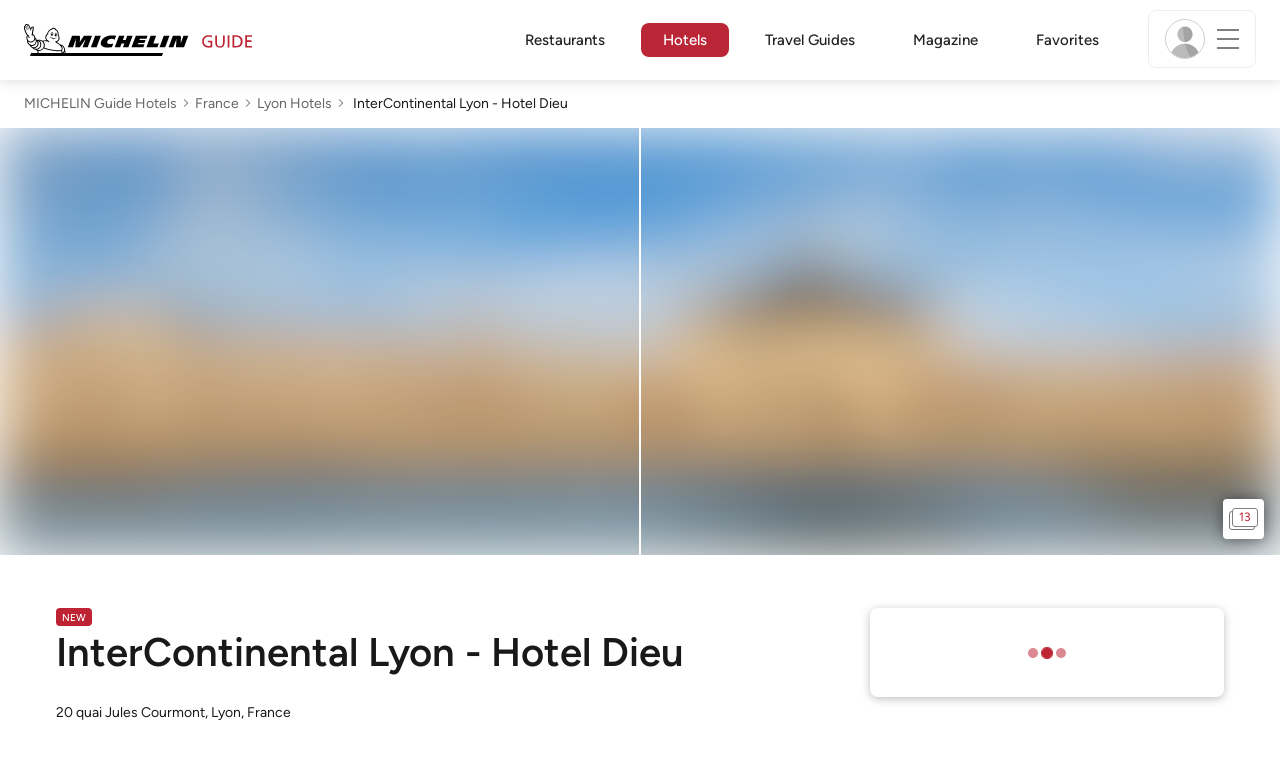

--- FILE ---
content_type: text/html;charset=utf-8
request_url: https://guide.michelin.com/en/hotels-stays/lyon/intercontinental-lyon-hotel-dieu-12854
body_size: 61579
content:

<!DOCTYPE html>
<html class="full-screen-mobile" lang="en-US" dir="">
<head>
    <meta charset="utf-8">
    <meta name="viewport" content="width=device-width, initial-scale=1.0, user-scalable=0">
    <meta name="author" content="">
    <meta name="theme-color" content="#fff">
    <meta property="og:site_name" content="MICHELIN Guide"/>

    
    
    
    <meta itemprop="name" content="InterContinental Lyon - Hotel Dieu - Lyon - Book a MICHELIN Guide Hotel">
<meta property="og:title" content="InterContinental Lyon - Hotel Dieu - Lyon - Book a MICHELIN Guide Hotel"/>
    
    
    <meta property="og:type" content="place"/>
    <meta property="og:url" content="https://guide.michelin.com/en/hotels-stays/lyon/intercontinental-lyon-hotel-dieu-12854"/>
    
        <meta property="og:image" content="https://static.prod.r53.tablethotels.com/media/hotels/slideshow_images_staged/large/1519574.jpg"/>
        <meta itemprop="image" content="https://static.prod.r53.tablethotels.com/media/hotels/slideshow_images_staged/large/1519574.jpg"/>
    
    <meta name="description" content="Read our expert review of InterContinental Lyon - Hotel Dieu in Lyon, part of the MICHELIN Guide hotel selection. Book the world’s best hotels with MICHELIN Guide. Special offers. Verified guest reviews.">
<meta property="og:description" content="Read our expert review of InterContinental Lyon - Hotel Dieu in Lyon, part of the MICHELIN Guide hotel selection. Book the world’s best hotels with MICHELIN Guide. Special offers. Verified guest reviews."/>
<meta itemprop="description" content="Read our expert review of InterContinental Lyon - Hotel Dieu in Lyon, part of the MICHELIN Guide hotel selection. Book the world’s best hotels with MICHELIN Guide. Special offers. Verified guest reviews.">

    <meta name="layout" content="michelin_revamp"/>

    <meta name="google-site-verification" content="vFUp7XI3G-xKLevkT2qftuscMInOxirdCu0oYr7_uLM"/>
<meta name="google-site-verification" content="eZwPBJ-0r-9qysyJy_aEPti-m_vr-h_oUJy2qUR1144"/>
<meta name="branch:deeplink:$canonical_identifier" content="https://guide.michelin.com/en/hotels-stays/lyon/intercontinental-lyon-hotel-dieu-12854"/>
<meta name="apple-itunes-app" content="app-id=1541129177, app-argument=https://guide.michelin.com/en/hotels-stays/lyon/intercontinental-lyon-hotel-dieu-12854"/>

    <link rel="canonical" href="https://guide.michelin.com/en/hotels-stays/lyon/intercontinental-lyon-hotel-dieu-12854"/>
    
        <link rel="alternate"
              href="https://guide.michelin.com/ae-az/en/hotels-stays/lyon/intercontinental-lyon-hotel-dieu-12854"
              hreflang="en-ae">
    
        <link rel="alternate"
              href="https://guide.michelin.com/ar/es/hotels-stays/lyon/intercontinental-lyon-hotel-dieu-12854"
              hreflang="es-ar">
    
        <link rel="alternate"
              href="https://guide.michelin.com/at/de/hotels-stays/lyon/intercontinental-lyon-hotel-dieu-12854"
              hreflang="de-at">
    
        <link rel="alternate"
              href="https://guide.michelin.com/at/en/hotels-stays/lyon/intercontinental-lyon-hotel-dieu-12854"
              hreflang="en-at">
    
        <link rel="alternate"
              href="https://guide.michelin.com/be/fr/hotels-stays/lyon/intercontinental-lyon-hotel-dieu-12854"
              hreflang="fr-be">
    
        <link rel="alternate"
              href="https://guide.michelin.com/be/nl/hotels-stays/lyon/intercontinental-lyon-hotel-dieu-12854"
              hreflang="nl-be">
    
        <link rel="alternate"
              href="https://guide.michelin.com/br/pt_BR/hotels-stays/lyon/intercontinental-lyon-hotel-dieu-12854"
              hreflang="pt-br">
    
        <link rel="alternate"
              href="https://guide.michelin.com/ca/en/hotels-stays/lyon/intercontinental-lyon-hotel-dieu-12854"
              hreflang="en-ca">
    
        <link rel="alternate"
              href="https://guide.michelin.com/ca/fr/hotels-stays/lyon/intercontinental-lyon-hotel-dieu-12854"
              hreflang="fr-ca">
    
        <link rel="alternate"
              href="https://guide.michelin.com/hr/en/hotels-stays/lyon/intercontinental-lyon-hotel-dieu-12854"
              hreflang="en-hr">
    
        <link rel="alternate"
              href="https://guide.michelin.com/cz/en/hotels-stays/lyon/intercontinental-lyon-hotel-dieu-12854"
              hreflang="en-cz">
    
        <link rel="alternate"
              href="https://guide.michelin.com/dk/en/hotels-stays/lyon/intercontinental-lyon-hotel-dieu-12854"
              hreflang="en-dk">
    
        <link rel="alternate"
              href="https://guide.michelin.com/ae-du/en/hotels-stays/lyon/intercontinental-lyon-hotel-dieu-12854"
              hreflang="en-ae">
    
        <link rel="alternate"
              href="https://guide.michelin.com/es/es/hotels-stays/lyon/intercontinental-lyon-hotel-dieu-12854"
              hreflang="es-es">
    
        <link rel="alternate"
              href="https://guide.michelin.com/ee/en/hotels-stays/lyon/intercontinental-lyon-hotel-dieu-12854"
              hreflang="en-ee">
    
        <link rel="alternate"
              href="https://guide.michelin.com/fi/en/hotels-stays/lyon/intercontinental-lyon-hotel-dieu-12854"
              hreflang="en-fi">
    
        <link rel="alternate"
              href="https://guide.michelin.com/fr/fr/hotels-stays/lyon/intercontinental-lyon-hotel-dieu-12854"
              hreflang="fr-fr">
    
        <link rel="alternate"
              href="https://guide.michelin.com/de/de/hotels-stays/lyon/intercontinental-lyon-hotel-dieu-12854"
              hreflang="de-de">
    
        <link rel="alternate"
              href="https://guide.michelin.com/en/hotels-stays/lyon/intercontinental-lyon-hotel-dieu-12854"
              hreflang="en">
    
        <link rel="alternate"
              href="https://guide.michelin.com/gr/en/hotels-stays/lyon/intercontinental-lyon-hotel-dieu-12854"
              hreflang="en-gr">
    
        <link rel="alternate"
              href="https://guide.michelin.com/hk/zh_HK/hotels-stays/lyon/intercontinental-lyon-hotel-dieu-12854"
              hreflang="zh-hk">
    
        <link rel="alternate"
              href="https://guide.michelin.com/hk/en/hotels-stays/lyon/intercontinental-lyon-hotel-dieu-12854"
              hreflang="en-hk">
    
        <link rel="alternate"
              href="https://guide.michelin.com/hu/en/hotels-stays/lyon/intercontinental-lyon-hotel-dieu-12854"
              hreflang="en-hu">
    
        <link rel="alternate"
              href="https://guide.michelin.com/is/en/hotels-stays/lyon/intercontinental-lyon-hotel-dieu-12854"
              hreflang="en-is">
    
        <link rel="alternate"
              href="https://guide.michelin.com/it/it/hotels-stays/lyon/intercontinental-lyon-hotel-dieu-12854"
              hreflang="it-it">
    
        <link rel="alternate"
              href="https://guide.michelin.com/jp/ja/hotels-stays/lyon/intercontinental-lyon-hotel-dieu-12854"
              hreflang="ja-jp">
    
        <link rel="alternate"
              href="https://guide.michelin.com/jp/en/hotels-stays/lyon/intercontinental-lyon-hotel-dieu-12854"
              hreflang="en-jp">
    
        <link rel="alternate"
              href="https://guide.michelin.com/lv/en/hotels-stays/lyon/intercontinental-lyon-hotel-dieu-12854"
              hreflang="en-lv">
    
        <link rel="alternate"
              href="https://guide.michelin.com/lt/en/hotels-stays/lyon/intercontinental-lyon-hotel-dieu-12854"
              hreflang="en-lt">
    
        <link rel="alternate"
              href="https://guide.michelin.com/lu/fr/hotels-stays/lyon/intercontinental-lyon-hotel-dieu-12854"
              hreflang="fr-lu">
    
        <link rel="alternate"
              href="https://guide.michelin.com/mo/zh_HK/hotels-stays/lyon/intercontinental-lyon-hotel-dieu-12854"
              hreflang="zh-mo">
    
        <link rel="alternate"
              href="https://guide.michelin.com/mo/en/hotels-stays/lyon/intercontinental-lyon-hotel-dieu-12854"
              hreflang="en-mo">
    
        <link rel="alternate"
              href="https://guide.michelin.com/my/en/hotels-stays/lyon/intercontinental-lyon-hotel-dieu-12854"
              hreflang="en-my">
    
        <link rel="alternate"
              href="https://guide.michelin.com/mt/en/hotels-stays/lyon/intercontinental-lyon-hotel-dieu-12854"
              hreflang="en-mt">
    
        <link rel="alternate"
              href="https://guide.michelin.com/mx/es/hotels-stays/lyon/intercontinental-lyon-hotel-dieu-12854"
              hreflang="es-mx">
    
        <link rel="alternate"
              href="https://guide.michelin.com/nl/nl/hotels-stays/lyon/intercontinental-lyon-hotel-dieu-12854"
              hreflang="nl-nl">
    
        <link rel="alternate"
              href="https://guide.michelin.com/no/en/hotels-stays/lyon/intercontinental-lyon-hotel-dieu-12854"
              hreflang="en-no">
    
        <link rel="alternate"
              href="https://guide.michelin.com/pl/en/hotels-stays/lyon/intercontinental-lyon-hotel-dieu-12854"
              hreflang="en-pl">
    
        <link rel="alternate"
              href="https://guide.michelin.com/pt/pt_PT/hotels-stays/lyon/intercontinental-lyon-hotel-dieu-12854"
              hreflang="pt-pt">
    
        <link rel="alternate"
              href="https://guide.michelin.com/qa/en/hotels-stays/lyon/intercontinental-lyon-hotel-dieu-12854"
              hreflang="en-qa">
    
        <link rel="alternate"
              href="https://guide.michelin.com/ie/en/hotels-stays/lyon/intercontinental-lyon-hotel-dieu-12854"
              hreflang="en-ie">
    
        <link rel="alternate"
              href="https://guide.michelin.com/rs/en/hotels-stays/lyon/intercontinental-lyon-hotel-dieu-12854"
              hreflang="en-rs">
    
        <link rel="alternate"
              href="https://guide.michelin.com/sg/en/hotels-stays/lyon/intercontinental-lyon-hotel-dieu-12854"
              hreflang="en-sg">
    
        <link rel="alternate"
              href="https://guide.michelin.com/sg/zh_CN/hotels-stays/lyon/intercontinental-lyon-hotel-dieu-12854"
              hreflang="zh-sg">
    
        <link rel="alternate"
              href="https://guide.michelin.com/si/en/hotels-stays/lyon/intercontinental-lyon-hotel-dieu-12854"
              hreflang="en-si">
    
        <link rel="alternate"
              href="https://guide.michelin.com/se/en/hotels-stays/lyon/intercontinental-lyon-hotel-dieu-12854"
              hreflang="en-se">
    
        <link rel="alternate"
              href="https://guide.michelin.com/ch/fr/hotels-stays/lyon/intercontinental-lyon-hotel-dieu-12854"
              hreflang="fr-ch">
    
        <link rel="alternate"
              href="https://guide.michelin.com/ch/de/hotels-stays/lyon/intercontinental-lyon-hotel-dieu-12854"
              hreflang="de-ch">
    
        <link rel="alternate"
              href="https://guide.michelin.com/ch/it/hotels-stays/lyon/intercontinental-lyon-hotel-dieu-12854"
              hreflang="it-ch">
    
        <link rel="alternate"
              href="https://guide.michelin.com/tw/zh_TW/hotels-stays/lyon/intercontinental-lyon-hotel-dieu-12854"
              hreflang="zh-tw">
    
        <link rel="alternate"
              href="https://guide.michelin.com/tw/en/hotels-stays/lyon/intercontinental-lyon-hotel-dieu-12854"
              hreflang="en-tw">
    
        <link rel="alternate"
              href="https://guide.michelin.com/th/th/hotels-stays/lyon/intercontinental-lyon-hotel-dieu-12854"
              hreflang="th-th">
    
        <link rel="alternate"
              href="https://guide.michelin.com/th/en/hotels-stays/lyon/intercontinental-lyon-hotel-dieu-12854"
              hreflang="en-th">
    
        <link rel="alternate"
              href="https://guide.michelin.com/ph/en/hotels-stays/lyon/intercontinental-lyon-hotel-dieu-12854"
              hreflang="en-ph">
    
        <link rel="alternate"
              href="https://guide.michelin.com/gb/en/hotels-stays/lyon/intercontinental-lyon-hotel-dieu-12854"
              hreflang="en-gb">
    
        <link rel="alternate"
              href="https://guide.michelin.com/us/en/hotels-stays/lyon/intercontinental-lyon-hotel-dieu-12854"
              hreflang="en-us">
    
        <link rel="alternate"
              href="https://guide.michelin.com/vn/en/hotels-stays/lyon/intercontinental-lyon-hotel-dieu-12854"
              hreflang="en-vn">
    


    <title>InterContinental Lyon - Hotel Dieu - Lyon - Book a MICHELIN Guide Hotel</title>
    <link rel="icon" type="image/png" href="https://guide.michelin.com/assets/favicon-45e15df562e54b4bdb27aa42ec1e03b7.png" sizes="48x53">
<link rel="apple-touch-icon" href="https://guide.michelin.com/assets/apple-touch-icon-e74a704c6e3aec3c201ebde35d97da6e.png">
<link rel="manifest" href="/manifest.webmanifest">


    
        

    

    
    
        <link rel="stylesheet" href="https://guide.michelin.com/assets/web/app.hotel-ecdf7b41e1c9809a1e98089f2e95c061.css"/>
    
    <noscript>
        <link rel="stylesheet" href="https://guide.michelin.com/assets/web/frontend/noscript-e23f3d5b4badcb723584ff6d85a2cd7e.css"/>
    </noscript>

    <!-- Global JS variables start -->
    <script type="text/javascript">
        window.ENVIRONMENT = 'PRODUCTION';
        window.GTM_ENVIRONMENT = 'Prod';
        window.dataLayer = window.dataLayer || [];
        window.dLayer = window.dLayer || {};
    </script>
    <!-- Global JS variables end -->

    
    <script type="didomi/javascript"
            data-vendor="didomi:google" async='async' src='https://www.googletagservices.com/tag/js/gpt.js'></script>
    <script type="didomi/javascript" data-vendor="didomi:google">
        var googletag = googletag || {};
        googletag.cmd = googletag.cmd || [];
        googletag.cmd.push(function() {
            googletag.pubads().enableSingleRequest();
            googletag.enableServices();
        });
    </script>


    

    
    <!-- Start Didomi -->
    
        <script type="text/javascript">
            window.didomiConfig = {"notice":{}};
            if (typeof window.didomiConfig.notice !== 'undefined') {
                window.didomiConfig.notice.enable = true;

                
                Object.assign(window.didomiConfig.notice, {"closeOnScroll":true,"closeOnScrollThreshold":10,"closeOnScrollThresholdType":"percent","closeOnClick":true});
                
            }
        </script>
    

    
        <script type="text/javascript">(function(){function i(e){if(!window.frames[e]){if(document.body&&document.body.firstChild){var t=document.body;var n=document.createElement("iframe");n.style.display="none";n.name=e;n.title=e;t.insertBefore(n,t.firstChild)}else{setTimeout(function(){i(e)},5)}}}function e(n,o,r,f,s){function e(e,t,n,i){if(typeof n!=="function"){return}if(!window[o]){window[o]=[]}var a=false;if(s){a=s(e,i,n)}if(!a){window[o].push({command:e,version:t,callback:n,parameter:i})}}e.stub=true;e.stubVersion=2;function t(i){if(!window[n]||window[n].stub!==true){return}if(!i.data){return}var a=typeof i.data==="string";var e;try{e=a?JSON.parse(i.data):i.data}catch(t){return}if(e[r]){var o=e[r];window[n](o.command,o.version,function(e,t){var n={};n[f]={returnValue:e,success:t,callId:o.callId};if(i.source){i.source.postMessage(a?JSON.stringify(n):n,"*")}},o.parameter)}}if(typeof window[n]!=="function"){window[n]=e;if(window.addEventListener){window.addEventListener("message",t,false)}else{window.attachEvent("onmessage",t)}}}e("__tcfapi","__tcfapiBuffer","__tcfapiCall","__tcfapiReturn");i("__tcfapiLocator")})();</script>
    
    <script type="text/javascript">(function(){(function(e,i,o){var n=document.createElement("link");n.rel="preconnect";n.as="script";var t=document.createElement("link");t.rel="dns-prefetch";t.as="script";var r=document.createElement("script");r.id="spcloader";r.type="text/javascript";r["async"]=true;r.charset="utf-8";window.didomiConfig=window.didomiConfig||{};window.didomiConfig.sdkPath=window.didomiConfig.sdkPath||o||"https://sdk.privacy-center.org/";const d=window.didomiConfig.sdkPath;var a=d+e+"/loader.js?target_type=notice&target="+i;if(window.didomiConfig&&window.didomiConfig.user){var c=window.didomiConfig.user;var s=c.country;var f=c.region;if(s){a=a+"&country="+s;if(f){a=a+"&region="+f}}}n.href=d;t.href=d;r.src=a;var m=document.getElementsByTagName("script")[0];m.parentNode.insertBefore(n,m);m.parentNode.insertBefore(t,m);m.parentNode.insertBefore(r,m)})("dc737c7b-2d4e-404e-860c-31cff0a656ec","7n9yqEaN")})();</script>
    <!-- End Didomi -->


    <script type="text/javascript">

    window.LS_KEY_PLUS_MEMBER = 'plus_member';
    window.LS_KEY_AUTH_TYPE = 'auth_type';
    window.LS_KEY_EMAIL = 'user_email';
    window.LS_PRO_AGENT = 'pro_agent';
    window.AUTH_TYPE_CODE = {
        local: 1,
        google: 2,
        apple: 3
    };
    var AUTH_ACCOUNT_TYPES = {
        email: 'email',
        socialApple: 'social-apple',
        socialGoogle: 'social-google',
        socialFacebook: 'social-facebook'
    };
    window.sessionStorageKeys = {
        beenThereModal: 'been_there_modal_shown',
        beenThereHotelModal: 'been_there_hotel_modal_shown',
        userProfile: 'user_profile'
    };

    window.localStorageKeys = {
        profileImage: 'profile_image'
    };

    /**
     * Parses auth token
     * @param token the auth token
     * @returns {any}
     */
    var parseAuthToken = function (token) {
        var base64Url = token.split('.')[1];
        var base64 = base64Url.replace(/-/g, '+').replace(/_/g, '/');
        var jsonPayload = decodeURIComponent(atob(base64).split('').map(function (c) {
            return '%' + ('00' + c.charCodeAt(0).toString(16)).slice(-2);
        }).join(''));

        return JSON.parse(jsonPayload);
    };

    /**
     * Gets auth data
     * @returns {{}|{token: *, user_id: *}}
     */
    var getAuthData = function () {
        try {
            var _token = localStorage.getItem("auth_token");
            var authPayload = parseAuthToken(_token);
            return {
                token: _token,
                user_id: authPayload.user_id,
                customer_id: authPayload.customer_id
            };
        } catch (e) {
            // noop
        }
        return {};
    };

    /**
     * Gets saved tablet plus info
     * @returns {{isPlusMember: boolean, isPlusMemberExpired: boolean, isTrialAvailable: boolean}}
     */
    var getSavedTabletPlus = function () {
        var _plus = {isPlusMember: false, isPlusMemberExpired: false, isTrialAvailable: true};
        if (!window.IS_SIGNED_IN) return _plus;
        try {
            var membershipStatusString = localStorage.getItem(window.LS_KEY_PLUS_MEMBER);
            if (!membershipStatusString) {
                // Backward compatibility
                _plus.isTrialAvailable = localStorage.getItem("is_plus_member") === '1';
                return _plus;
            }

            var currentDateUnix = new Date().getTime();
            var membershipStatus = JSON.parse(atob(membershipStatusString));
            _plus.isTrialAvailable = membershipStatus.isTrialAvailable;
            _plus.isPlusMember = membershipStatus.isPlusMember && currentDateUnix <= membershipStatus.expiryDate;
            _plus.isPlusMemberExpired = membershipStatus.isPlusMemberExpired || (membershipStatus.isPlusMember && currentDateUnix > membershipStatus.expiryDate);
        } catch (e) {
            // noop
        }
        return _plus;
    };

    /**
     * Checks if the user is pro agent
     * @returns {boolean}
     */
    var getProAgent = function () {
        try {
            var proAgentStatus = localStorage.getItem(window.LS_PRO_AGENT);
            return JSON.parse(atob(proAgentStatus));
        } catch (e) {
            // noop
        }
        return false;
    };

    /**
     * Get user profile in session storage
     * @return user profile object
     */
    var getUserProfile = function () {
        var _userProfileStorage = sessionStorage.getItem(window.sessionStorageKeys.userProfile);
        if (!_userProfileStorage) return null;
        try {
            var _atobProfile = atob(_userProfileStorage);
            var _userProfileObject = JSON.parse(decodeURIComponent(_atobProfile));
            if (_userProfileObject && _userProfileObject.hasOwnProperty("expires_in")) {
                var date = new Date();
                if (date.getTime() < _userProfileObject.expires_in) {
                    return {
                        firstName: _userProfileObject.firstName,
                        lastName: _userProfileObject.lastName,
                        isStaff: _userProfileObject.isStaff,
                        plusStartDate: _userProfileObject.plusStartDate,
                        plusExpiryDate: _userProfileObject.plusExpiryDate
                    };
                } else {
                    sessionStorage.removeItem(window.sessionStorageKeys.userProfile);
                }
            }
        } catch (e) {
            // noop
        }
        return null;
    };

    /**
     * Gets user account type
     * @param authType the auth type code
     * @returns {string}
     */
    var getUserType = function (authType) {
        var type = AUTH_ACCOUNT_TYPES.email;
        try {
            authType = parseInt(authType);
            if (authType === AUTH_TYPE_CODE.apple) {
                type = AUTH_ACCOUNT_TYPES.socialApple;
            } else if (authType === AUTH_TYPE_CODE.google) {
                type = AUTH_ACCOUNT_TYPES.socialGoogle;
            }
        } catch (e) {
            // noop
        }
        return type;
    };

    /**
     * Validates if the input contains only alphabetic characters and spaces.
     * @param {string} text - Input string to check.
     * @returns {boolean} True if valid, false otherwise.
     */
    var validateAlphabetic = function (text) {
        return !text.match(/(\p{Emoji_Presentation}|\p{Extended_Pictographic})/gu);
    };

    /**
     * Validate password with rule min 10 characters, at least 1 uppercase, at least 1 lowercase, at least 1 number and at least 1 special character.
     * @param password the password string
     * @returns {*}
     */
    var validatePassword = function (password) {
        if (!password || password.length === 0) return false;
        var pattern = /^(?=.*[A-Z])(?=.*[a-z])(?=.*\d)(?=.*[\p{P}\p{S}])[A-Za-z\d\p{P}\p{S}]{10,}$/u;
        return password.match(pattern);
    };

    /**
     * Get user email in local storage (expiry period 30 days)
     * @return user email object
     */
    var getUserEmailLocalStorage = function () {
        var _userEmailStorage = localStorage.getItem(window.LS_KEY_EMAIL);
        if (!_userEmailStorage) return {};
        try {
            return JSON.parse(atob(_userEmailStorage));
        } catch (e) {
            // Fallback for the non-encrypted
            return JSON.parse(_userEmailStorage);
        }
    };

    /**
     * Gets registered email in local storage
     * @returns {string|null} registered email
     */
    var registeredEmail = function () {
        var value = getUserEmailLocalStorage();
        if (!value || !value.email) return null;
        if (value.expires_in && new Date().getTime() < Number(value.expires_in)) {
            return value.email;
        } else if (value.expires_in) {
            localStorage.removeItem(window.LS_KEY_EMAIL);
        }
        return null;
    };

    var _authData = getAuthData();
    window.USER_ID = _authData && _authData.user_id ? String(_authData.user_id) : null;
    window.CUSTOMER_ID = _authData && _authData.customer_id ? String(_authData.customer_id) : null;
    window.IS_SIGNED_IN = window.USER_ID && window.USER_ID.length > 0;

    var _savedPlus = getSavedTabletPlus();
    window.IS_PLUS_MEMBER = _savedPlus.isPlusMember;
    window.IS_PLUS_MEMBER_EXPIRED = _savedPlus.isPlusMemberExpired;
    window.PLUS_TRIAL_AVAILABLE = _savedPlus.isTrialAvailable;
    window.USER_TYPE = getUserType(localStorage.getItem(window.LS_KEY_AUTH_TYPE));
    window.USER_PROFILE = getUserProfile();
    window.USER_PRO_AGENT = getProAgent();

</script>


    
<script type="text/javascript">

    window.GTM_ENVIRONMENT = window.GTM_ENVIRONMENT || 'Dev';
    window.DTM_LANGUAGE = 'en';
    window.DTM_CATEGORY = 'hotel.datasheet';
    window.DTM_CATEGORY_ABOUT = 'edito.about-us';
    window.DTM_GUIDE = 'Global';
    window.DTM_COUNTRY = 'en';
    window.DTM_SITE = 'Global';
    window.DTM_USER_ISO3_COUNTRY = 'USA';

    function getGlobalTracking() {
        var _data = {
            environment: window.GTM_ENVIRONMENT,
            language: window.DTM_LANGUAGE,
            category: window.DTM_CATEGORY,
            guide: window.DTM_GUIDE,
            custom_event_timestamp: new Date().getTime(),
            USER_COUNTRY_ISO3_tech: window.DTM_USER_ISO3_COUNTRY,
            mobile_app: 'False'
        };

        if (window.DTM_CATEGORY !== window.DTM_CATEGORY_ABOUT) {
            // Based on the old spec, there is no country field in about page
            _data.country = window.DTM_COUNTRY;
        }
        if (!window.IS_ACCOUNT_DISABLED) {
            _data.isSignedIn = !!window.IS_SIGNED_IN;
            _data.isTabletPlusMember = !!window.IS_PLUS_MEMBER;
            _data.plus_trial_eligible = !!window.PLUS_TRIAL_AVAILABLE;
            if (window.IS_SIGNED_IN) {
                _data.user_id = window.USER_ID;
                _data.customer_id = window.CUSTOMER_ID;
                _data.user_type = window.USER_TYPE;
            }
        }
        return _data;
    }

    function getEcommerceGlobalTracking() {
        return {
            custom_event_timestamp: new Date().getTime(),
            email: registeredEmail(),
            firstname: window.USER_PROFILE && window.USER_PROFILE.firstName ? window.USER_PROFILE.firstName : '',
            lastname: window.USER_PROFILE && window.USER_PROFILE.lastName ? window.USER_PROFILE.lastName : ''
        };
    }

    var _globalTd = getGlobalTracking();
    Object.keys(_globalTd).forEach(function(key) {
      dLayer[key] = _globalTd[key];
    });
    dLayer['event'] = 'Country.' + window.DTM_SITE + '.' + window.DTM_LANGUAGE;


    
        dLayer['region'] = 'Auvergne-Rhône-Alpes';
        dLayer['city'] = 'Lyon';
        dLayer['id'] = '12854';
        dLayer['hotel_name'] = 'InterContinental Lyon - Hotel Dieu';
        dLayer['price'] = 'none';
        dLayer['hotel_country'] = 'fr';
        dLayer['distinction'] = '1 key';
        dLayer['is_plus'] = 'false';
        dLayer['hotel_id'] = '122956';
    
    dLayer['staydates'] = ',';
    dLayer['occupancy'] = '1';
    dLayer['rooms'] = '1';
    dLayer['num_adults'] = '1';
    dLayer['num_children'] = '0';

    window.dataLayer = window.dataLayer || [];
    
        window.dataLayer.push(dLayer);
    

</script>


    

    <!-- Google Tag Manager -->
    <script>(function(w,d,s,l,i){w[l]=w[l]||[];w[l].push({'gtm.start':
            new Date().getTime(),event:'gtm.js'});var f=d.getElementsByTagName(s)[0],
        j=d.createElement(s),dl=l!='dataLayer'?'&l='+l:'';j.async=true;j.src=
        'https://www.googletagmanager.com/gtm.js?id='+i+dl;f.parentNode.insertBefore(j,f);
    })(window,document,'script','dataLayer','GTM-NND8XGT');</script>
    <!-- End Google Tag Manager -->


    

    <script type="didomi/javascript" data-vendor="c:branch-V2dEBRxJ">
        // load Branch
        (function(b,r,a,n,c,h,_,s,d,k){if(!b[n]||!b[n]._q){for(;s<_.length;)c(h,_[s++]);d=r.createElement(a);d.async=1;d.src="https://cdn.branch.io/branch-latest.min.js";k=r.getElementsByTagName(a)[0];k.parentNode.insertBefore(d,k);b[n]=h}})(window,document,"script","branch",function(b,r){b[r]=function(){b._q.push([r,arguments])}},{_q:[],_v:1},"addListener banner closeBanner closeJourney data deepview deepviewCta first init link logout removeListener setBranchViewData setIdentity track trackCommerceEvent logEvent disableTracking getBrowserFingerprintId crossPlatformIds lastAttributedTouchData setAPIResponseCallback qrCode setRequestMetaData setAPIUrl getAPIUrl setDMAParamsForEEA".split(" "), 0);
        // init Branch
        branch.init('key_live_nk4zIsLRmj2yggvOK1GcFjoorznRXtvj', function (err, data) {
            if (!err) {
                window.BRANCH_INIT = true;
            } else {
                console.error('Branch initialization error:', err);
            }
        });
    </script>


    

    
    <script type="text/javascript">
        // Duration in milliseconds to wait while the Kameleoon application file is loaded
        var kameleoonLoadingTimeout = 500;

        window.kameleoonQueue = window.kameleoonQueue || [];
        window.kameleoonStartLoadTime = new Date().getTime();
        if (!document.getElementById("kameleoonLoadingStyleSheet") && !window.kameleoonDisplayPageTimeOut) {
            var kameleoonS = document.getElementsByTagName("script")[0];
            var kameleoonCc = "* { visibility: hidden !important; background-image: none !important; }";
            var kameleoonStn = document.createElement("style");
            kameleoonStn.type = "text/css";
            kameleoonStn.id = "kameleoonLoadingStyleSheet";
            if (kameleoonStn.styleSheet) {
                kameleoonStn.styleSheet.cssText = kameleoonCc;
            } else {
                kameleoonStn.appendChild(document.createTextNode(kameleoonCc));
            }
            kameleoonS.parentNode.insertBefore(kameleoonStn, kameleoonS);
            window.kameleoonDisplayPage = function (fromEngine) {
                if (!fromEngine) {
                    window.kameleoonTimeout = true;
                }
                if (kameleoonStn.parentNode) {
                    kameleoonStn.parentNode.removeChild(kameleoonStn);
                }
            };
            window.kameleoonDisplayPageTimeOut = window.setTimeout(window.kameleoonDisplayPage, kameleoonLoadingTimeout);
        }
    </script>
    <script type="didomi/javascript" src="https://05tzsjc6u7.kameleoon.eu/engine.js" async="true"
            data-vendor="c:kameleoon-experiment"></script>


    

    <script type="didomi/javascript" data-vendor="c:microsoft-analytics">
        (function(c,l,a,r,i,t,y){
            c[a]=c[a]||function(){(c[a].q=c[a].q||[]).push(arguments)};
            t=l.createElement(r);t.async=1;t.src="https://www.clarity.ms/tag/"+i;
            y=l.getElementsByTagName(r)[0];y.parentNode.insertBefore(t,y);
        })(window, document, "clarity", "script", "rk0nb4r2j8");
    </script>


</head>
<body class="lang-en" data-accept-cookie-url="/en/public-rest/acceptCookie" data-accept-kameleoon-url="/en/public-rest/acceptKameleoon" data-accept-cj-url="/en/public-rest/acceptCj" data-category="hotel.datasheet" data-country="en" data-guide="Global">




    <!-- Google Tag Manager (noscript) -->
    <noscript><iframe src="https://www.googletagmanager.com/ns.html?id=GTM-NND8XGT"
                      height="0" width="0" style="display:none;visibility:hidden"></iframe></noscript>
    <!-- End Google Tag Manager (noscript) -->





<!--[if lt IE 10]>
  <p class="browserupgrade">You are using an <strong>outdated</strong> browser. Please upgrade your browser to improve your experience.</p>
<![endif]-->


<!-- Start Navbar -->
<header class="header-wrapper js-navbar">
<nav class="d-flex header js-header">
    <!-- Start Logo -->
    <div class="header__logo">
        <a href="/en"
           aria-label="Go to Homepage">
            <img src="https://guide.michelin.com/assets/images/michelin-guide-logo-dark-3a2375154bf280f461bfdf04fdc8519f.svg"
                 width="237" height="42" alt="MICHELIN Guide">
        </a>
    </div>

    <!-- Start Menu -->
    <div class="header__nav">
    
        <div class="header__menu">
            <ul class="header__menu--list">
                <li class="item ">
                    
                        <a href="/en/restaurants"
                            class="link js-dtm-link"
                            data-event="Menu.restaurants"
                            data-category="hotel.datasheet"
                            data-country="en"
                            data-guide="Global" data-dtm-redirection-to="/en/restaurants"
                            >
                            Restaurants
                        </a>
                </li>
                
                    <li class="item active">
                        
                            <a href="/en/hotels"
                                class="link js-dtm-link"
                                data-event="Menu.hotels"
                                data-category="hotel.datasheet"
                                data-country="en"
                                data-guide="Global"
                                data-dtm-redirection-to="/en/hotels"
                                aria-current=&quot;page&quot;>
                                    Hotels
                        </a>
                    </li>
                
                
                    <li class="item ">
                        
                        <a href="/en/travel-guides"
                           class="link js-dtm-link"
                           data-event="Menu.travelGuide"
                           data-category="hotel.datasheet"
                           data-country="en"
                           data-guide="Global"
                           data-dtm-redirection-to="/en/travel-guides"
                           >
                                Travel Guides
                        </a>
                    </li>
                
                <li class="item ">
                    
                    <a href="/en/articles"
                        class="link js-dtm-link"
                        data-event="Menu.magazine"
                        data-category="hotel.datasheet"
                        data-country="en"
                        data-guide="Global"
                        data-dtm-redirection-to="/en/articles"
                        >
                            Magazine
                    </a>
                </li>
                
                <li class="item ">
                    
                    <a href="/en/restaurantlist"
                        class="link js-dtm-link"
                        data-event="Menu.favorites"
                        data-category="hotel.datasheet"
                        data-country="en"
                        data-dtm-redirection-to="/en/restaurantlist"
                        >
                            Favorites
                    </a>
                </li>
                
            </ul>
        </div>
    
    </div>
    <!-- Start Menu -->

    <!-- Start Toggle Account Menu -->
    <div class="header__account">
        <button class="header__account--button js-open-menubar js-dtm-link" type="button" aria-label="Menu"
                data-event="Menu.menu"
                data-category="hotel.datasheet"
                data-country="en"
                data-guide="Global">
            
                <img src="https://guide.michelin.com/assets/images/icons/michelin-default-profile-image-3ee14e19410e06fe343151d6631ad6c1.png" alt="" class="image-round js-img-profile-menu" data-default-value="https://guide.michelin.com/assets/images/icons/michelin-default-profile-image-3ee14e19410e06fe343151d6631ad6c1.png"/>
            
            <span class="header__account--button-icon">
                <i class="burger-menu"></i>
            </span>
        </button>
    </div>
    <!-- End Toggle Account Menu -->
</nav>

</header>
<!-- End Navbar -->

<!-- Start Menu List Item -->
<div class="menubar js-menubar">
    <div class="menubar-wrapper">
        <div class="menubar-content">
            <ul class="menubar-content--list js-menu__container">
                
                
                    
                        
                        <li class="menubar-content--list-item">
                            <a class="link js-dtm-link"
                               href="/en/restaurants"
                               target="_self" 
                               data-event="Menu.restaurants.burger"
                               data-category="hotel.datasheet"
                               data-country="en"
                               data-guide="Global"
                               data-dtm-redirection-to="/en/restaurants">Restaurants</a>
                        </li>
                        
                    
                
                    
                        
                        <li class="menubar-content--list-item">
                            <a class="link js-dtm-link"
                               href="/en/hotels"
                               target="_self" 
                               data-event="Menu.hotels.burger"
                               data-category="hotel.datasheet"
                               data-country="en"
                               data-guide="Global"
                               data-dtm-redirection-to="/en/hotels">Hotels</a>
                        </li>
                        
                    
                
                    
                        
                        <li class="menubar-content--list-item">
                            <a class="link js-dtm-link"
                               href="/en/member-program/becomeamember"
                               target="_self" 
                               data-event="Menu.plus.burger"
                               data-category="hotel.datasheet"
                               data-country="en"
                               data-guide="Global"
                               data-dtm-redirection-to="/en/member-program/becomeamember">MICHELIN Guide Plus</a>
                        </li>
                        
                    
                
                    
                        
                        <li class="menubar-content--list-item">
                            <a class="link js-dtm-link"
                               href="https://guide.michelin.com/en/travel-guides"
                               target="_blank" rel="nofollow noopener"
                               data-event="Menu.travel_guides.burger"
                               data-category="hotel.datasheet"
                               data-country="en"
                               data-guide="Global"
                               data-dtm-redirection-to="https://guide.michelin.com/en/travel-guides">Travel Guides</a>
                        </li>
                        
                    
                
                    
                        
                        <li class="menubar-content--list-item">
                            <a class="link js-dtm-link"
                               href="/en/best-of"
                               target="_self" 
                               data-event="Menu.bestof_guides.burger"
                               data-category="hotel.datasheet"
                               data-country="en"
                               data-guide="Global"
                               data-dtm-redirection-to="/en/best-of">Best-of Guides</a>
                        </li>
                        
                    
                
                    
                        
                        <li class="menubar-content--list-item">
                            <a class="link js-dtm-link"
                               href="/en/articles"
                               target="_self" 
                               data-event="Menu.magazine.burger"
                               data-category="hotel.datasheet"
                               data-country="en"
                               data-guide="Global"
                               data-dtm-redirection-to="/en/articles">Magazine</a>
                        </li>
                        
                    
                
                    
                        
                        <li class="menubar-content--list-item">
                            <a class="link js-dtm-link"
                               href="/en/restaurantlist"
                               target="_self" 
                               data-event="Menu.favorites.burger"
                               data-category="hotel.datasheet"
                               data-country="en"
                               data-guide="Global"
                               data-dtm-redirection-to="/en/restaurantlist">My Favorites</a>
                        </li>
                        
                    
                
                    
                        
                        <li class="menubar-content--list-item">
                            <a class="link js-dtm-link"
                               href="https://intercom.help/michelin-guide-contact-us/en/"
                               target="_blank" rel="nofollow noopener"
                               data-event="Menu.contact.burger"
                               data-category="hotel.datasheet"
                               data-country="en"
                               data-guide="Global"
                               data-dtm-redirection-to="https://intercom.help/michelin-guide-contact-us/en/">Contact us</a>
                        </li>
                        
                    
                
                    
                        
                        <li class="menubar-content--list-item">
                            <a class="link js-dtm-link"
                               href="/en/subscribe"
                               target="_self" 
                               data-event="Menu.subscribe_nl.burger"
                               data-category="hotel.datasheet"
                               data-country="en"
                               data-guide="Global"
                               data-dtm-redirection-to="/en/subscribe">Subscribe to our newsletter</a>
                        </li>
                        
                    
                
                    
                        
                        <li class="menubar-content--list-item">
                            <a class="link js-dtm-link"
                               href="https://guide.michelin.com/en/take-advantage-of-the-privileged-partnership-between-the-michelin-guide-thefork-and-tripadvisor"
                               target="_blank" rel="nofollow noopener"
                               data-event="Menu.bookingpartnerpage.burger"
                               data-category="hotel.datasheet"
                               data-country="en"
                               data-guide="Global"
                               data-dtm-redirection-to="https://guide.michelin.com/en/take-advantage-of-the-privileged-partnership-between-the-michelin-guide-thefork-and-tripadvisor">TheFork prefered partnership</a>
                        </li>
                        
                    
                
                    
                        
                        <li class="menubar-content--list-item">
                            <a class="link js-dtm-link"
                               href="https://www.theforkmanager.com/en/landing-page/michelinxtheforkmanager?cc=michelin-referral&amp;SFCID=7011v0000017LemAAE&amp;ps=Partnership%20Michelin"
                               target="_blank" rel="nofollow noopener"
                               data-event="Menu.bookingpartnerwebsite.burger"
                               data-category="hotel.datasheet"
                               data-country="en"
                               data-guide="Global"
                               data-dtm-redirection-to="https://www.theforkmanager.com/en/landing-page/michelinxtheforkmanager?cc=michelin-referral&amp;SFCID=7011v0000017LemAAE&amp;ps=Partnership%20Michelin">TheFork partner restaurants</a>
                        </li>
                        
                    
                
                <li class="menubar-content--list-item list-separator"></li>
                <li class="menubar-content--list-item">
                    <span class="d-flex">
                        <a class="link link-icon js-menu__display-setting" href="#" data-toggle="modal" data-target="#selection-modal">
                            
                            <i class="icon map-marker"></i>
                            Global - English
                             - USD
                        </a>
                    </span>
                </li>
            </ul>
        </div>
    </div>
</div>
<!-- End Menu List Item -->


<main class="">

    

<div class="wrap-breadcrumb">
    <ol class="breadcrumb"><li class="breadcrumb-item"><a href="/en/hotels?arr=&dep=&nA=&nC=&nR=">MICHELIN Guide Hotels</a></li><li class="breadcrumb-item"><a href="/en/hotels-stays/france?arr=&dep=&nA=&nC=&nR=">France</a></li><li class="breadcrumb-item"><a href="/en/hotels-stays/lyon?arr=&dep=&nA=&nC=&nR=">Lyon Hotels</a></li><li class="breadcrumb-item active"><span aria-current="page">
        InterContinental Lyon - Hotel Dieu
    </span></li></ol>
</div>

<!-- Start Masthead -->
<div class="masthead masthead__gallery js-masthead-gallery">
    <div class="masthead__gallery-wrapper js-gallery-wrapper">
        <button type="button" class="masthead__gallery-open js-gallery-button" data-toggle="modal"
                data-target="#galleryPopupMasthead">
            <span class="masthead__gallery-open--number">13</span>
            <span class="masthead__gallery-open--base"></span>
        </button>

        <div class="masthead__gallery-image js-bg-blur" data-bg="https://static.prod.r53.tablethotels.com/media/hotels/slideshow_images_staged/large/1519574.jpg">
            
                <div class="masthead__gallery-image-item lazy"
                     data-bg="https://static.prod.r53.tablethotels.com/media/hotels/slideshow_images_staged/large/1519574.jpg"
                     data-toggle="modal" data-target="#galleryPopupMasthead" data-index="0"
                     data-image-id="1519574"
                     data-category="hotel.datasheet"
                     data-guide="Global"
                     data-country="en">
                    <noscript><img src="https://static.prod.r53.tablethotels.com/media/hotels/slideshow_images_staged/large/1519574.jpg" alt=""/></noscript>
                </div>
            
                <div class="masthead__gallery-image-item lazy"
                     data-bg="https://static.prod.r53.tablethotels.com/media/hotels/slideshow_images_staged/large/1519579.jpg"
                     data-toggle="modal" data-target="#galleryPopupMasthead" data-index="1"
                     data-image-id="1519579"
                     data-category="hotel.datasheet"
                     data-guide="Global"
                     data-country="en">
                    <noscript><img src="https://static.prod.r53.tablethotels.com/media/hotels/slideshow_images_staged/large/1519579.jpg" alt=""/></noscript>
                </div>
            
                <div class="masthead__gallery-image-item lazy"
                     data-bg="https://static.prod.r53.tablethotels.com/media/hotels/slideshow_images_staged/large/1519581.jpg"
                     data-toggle="modal" data-target="#galleryPopupMasthead" data-index="2"
                     data-image-id="1519581"
                     data-category="hotel.datasheet"
                     data-guide="Global"
                     data-country="en">
                    <noscript><img src="https://static.prod.r53.tablethotels.com/media/hotels/slideshow_images_staged/large/1519581.jpg" alt=""/></noscript>
                </div>
            
        </div>
    </div>
</div>
<!-- End Masthead -->

<div class="restaurant-details">
    <div class="container container-data-sheet js-hotel__main_container" data-id="12854"
         data-hotel-id="122956" data-on-request="0"
         data-is-bookable="true"
         data-availability-calendar="true">
        <div class="row">
            <div class="col-xl-4 order-xl-8 col-lg-5 order-lg-7 hotelpage__booking--container restaurant-details__aside">
                <div class="hotelpage__booking js-info-rightside js-booking-sticky js-hotel__search_room_vertical">
                    <div class="js-hotel-widget-badge"></div>

                    <div class="hotelpage__booking--wrapper js-hotel__search_room_vertical_content"
                         id="hotel-book-widget">
                        <div class="loading-dots">
                            <div class="loading-dots--dot"></div>

                            <div class="loading-dots--dot"></div>

                            <div class="loading-dots--dot"></div>
                        </div>
                    </div>
                </div>
            </div>

            <div class="col-xl-8 col-lg-7 restaurant-details__components">
                <section class="section section-main">
                    <div class="data-sheet">
    <div class="row">
        <div class="col col-12 col-lg-12">
            
                <div class="data-sheet__badge-container">
                    <span class="data-sheet__badge">
                        New
                    </span>
                </div>
            
            <h1 class="data-sheet__title">InterContinental Lyon - Hotel Dieu</h1>
        </div>
    </div>

    <div class="row">
        <div class="col col-12 col-lg-12">
            <div class="data-sheet__detail-info">
                <div class="data-sheet__block">
                    <div class="data-sheet__block--text">20 quai Jules Courmont, Lyon, France</div>

                    <div class="data-sheet__block--text"></div>
                </div>

                <div class="data-sheet__block">
                    <div class="data-sheet__block--text">
                        144 Rooms
                    </div>

                    <div class="data-sheet__block--text">
                        Modern Design &amp; Lively
                    </div>
                </div>
            </div>
        </div>
    </div>

    <div class="row">
        <div class="col col-12 col-lg-12">
            
    <div class="data-sheet__callout">
        
<button class="btn btn-outline-default btn-sm restaurant-details__likeinfo box-placeholder js-been-there-hotel"
        data-modal-type="review" data-survey-screen="HotelDetails"
        data-entity-name="hotel"
        data-pid="12854"
        data-enabled="false"
        data-country="en"
        data-guide="Global"
        data-language="en"
        data-dtm-city="Lyon"
        data-dtm-id="12854"
        data-dtm-region="Auvergne-Rhône-Alpes"
        data-dtm-rooms="144"
        data-hotel-country="fr"
        data-hotel-name="InterContinental Lyon - Hotel Dieu"
        data-branch-description="Hotel Been There">
    <img src="https://guide.michelin.com/assets/images/icons/been-there-off-7b6502d41d601e41067706782f610f30.svg" class="love-this pl-image" alt=""/>
    <p>
        
            Visited
        
    </p>
</button>

        
<button class="btn btn-outline-default btn-sm restaurant-details__likeinfo box-placeholder js-favorite-hotel"
        
        
        data-pid="12854"
        data-enabled="false"
        data-country="en"
        data-guide="Global"
        data-language="en"
        data-dtm-city="Lyon"
        data-dtm-id="12854"
        data-dtm-region="Auvergne-Rhône-Alpes"
        data-dtm-rooms="144"
        data-hotel-country="fr"
        data-hotel-name="InterContinental Lyon - Hotel Dieu"
        data-branch-description="Hotel Love">
    <img src="https://guide.michelin.com/assets/images/icons/love-off-bf5dec2bc6c8e1134ea7f70bdcace26e.svg" class="love-this pl-image" alt=""/>
    <p>
        
            Favorite
        
    </p>
</button>

    </div>


        </div>
    </div>
</div>

                </section>

                <section class="section section-main">
                    

    <div class="row">
        <div class="col col-12 col-lg-12">
            <div class="data-sheet__classification">
                <div class="data-sheet__classification-list">
                    <div class="data-sheet__classification-item">
                        <div class="data-sheet__classification-item--content">
                            <span class="distinction-icon"><img src="/assets/images/icons/key.svg" class="michelin-award" alt=""/></span>
                        </div>

                        <div class="data-sheet__classification-item--content">
                            One MICHELIN Key · A very special stay
                        </div>
                    </div>
                </div>
            </div>
        </div>
    </div>


                    
                        

<div class="row">
    <div class="col col-12 col-lg-12">
        <div class="data-sheet__description js-hotel__content-translate"
             lang="en">
            The InterContinental Lyon - Hôtel Dieu trades heavily on its home city’s status as the culinary capital of France — no small distinction, given the regard with which French cooking is held internationally. But, as fine as they are, there’s much more to the Hotel Dieu than its restaurants and bars — to which we will return shortly. This imposing edifice, along the banks of the Rhône, is made from a pair of heritage buildings, one dating to the 18th century and another to the 19th, which operated as a maternity hospital until 2000. In a fruitful contrast with the architecture, its interiors are pure contemporary-luxe, thanks to the work of the Parisian designer Jean-Philippe Nuel.<br><br>Its rooms and suites are as well-equipped as any luxury hotel, and with twice the personality, thanks to the antique architecture as well as Mr. Nuel’s keen eye. For all their style, though, they’re rather subtle compared to the public spaces, where contemporary design and classic ornament come together in spectacularly synergistic ways. In the lounge located beneath the building's majestic dome, a large floral arrangement marks the historic site of an altar, while the great windows and large, low-slung furniture make it an inviting destination to relax. The flagship restaurant, Epona, showcases the cooking of chef Mathieu Charrois in a warm, elegant, and intimately scaled dining room.
        </div>
    </div>
</div>

                    
                </section>

                


                <section class="section section-main">
    <div class="row data-sheet--action-button">
        <div class="col-md-12">
            <div class="filter-bar__container">
                
                    <a href="javascript:void(0)" data-toggle="modal" data-target="#hotel-amenities-modal"
                       class="btn btn-sm btn-black-border btn-round filter-icon wifi d-flex">
                        Amenities & Services
                    </a>
                

                <a href="javascript:void(0)" data-toggle="modal" data-target="#hotel-policies-modal"
                   class="btn btn-sm btn-black-border btn-round filter-icon secure d-flex">
                    Need to Know
                </a>

                
            </div>
        </div>
    </div>
</section>

                <section class="section section-main">
    <div class="row">
        <div class="col-lg-12 col-md-12">
            <div class="data-sheet__section-header">
                <h2 class="data-sheet__section-title">
                    Location
                </h2>

                <div class="data-sheet__location-info">
                    <div>InterContinental Lyon - Hotel Dieu</div>

                    <div>20 quai Jules Courmont, Lyon, France</div>

                    <div></div>
                </div>
            </div>
        </div>

        <div class="col col-12 col-lg-12">
            <div class="google-map__static google-map__default horizontal-card js-hotel-map"
                 data-lat="45.75865"
                 data-lng="4.83692"
                 data-streetview-control="false"
                 data-draggable="true"
                 data-zoom-control="true"
                 data-maptype-control="false"
                 data-clickable="true"
                 data-fullscreen-control="false"
                 data-keyboard-shortcut="true"
                 data-rotate-control="false"
                 data-scroll="false"
                 data-scale-control="false"
                 data-fit-bounds="false"
                 data-zoom-level="13"
                 data-zoom-distance="3"
                 data-map-title="Location of InterContinental Lyon - Hotel Dieu on the map">
            </div>
        </div>
    </div>
</section>


                <div class="hotelpage__wrapper">
                    <!-- start hotel review -->
<div class="no-border box-placeholder js-hotel__reviews" data-score=""
     data-verified-label="verified_stays verified stays rated this hotel">
    <div class="hotelpage__inner" id="hotel-guest-score-review">
        <div class="row">
            <div class="col col-12">
                <div class="score__header">
                    <h2 class="pl-text">Guest Score & Reviews</h2>

                    <p class="pl-text js-hotel_review-no-verified">
                        No verified stays yet.
                    </p>

                    <p class="text--info d-none js-hotel_review-score-info-description">
                        Our 20-point scale is based on post-stay ratings from verified MICHELIN Guide guests. This feedback is important, and plays a role in helping us decide whether or not a hotel should remain in our selection.
                    </p>
                </div>
            </div>
        </div>
        
            <div class="row">
                <div class="col col-12 col-lg-8 mt-auto mb-auto">
                    <div class="desc__board pl-text">
                        Once we have enough verified reviews to compose a quality score it will appear here. The quality score helps ensure that our selection stays fresh and vital.
                    </div>
                </div>
            </div>
        
    </div>

    <div class="hotelpage__reviews d-none js-hotel__review-card-list">
    </div>
</div>
<!-- end hotel review -->

                </div>

                
                
                <div class="hotelpage__wrapper hotelpage__wrapper--top js-hotel__rooms_rates js-room-rates"
                     data-checkout-url="/en/hotels-stays/checkout"
                     data-max-occupancy-msg="Fits {maxGuests} people"
                     data-max-adults-msg="Fits {maxGuests} people but not more than {maxAdults} adults"
                     data-hotel-room-delimiter="or">

                    <div class="hotelpage__room-rates">
                        
    <div class="row justify-content-center" id="hotel-roomrates">
        <div class="col col-12 mb-4 mb-lg-3">
            <div class="reservation-card reservation-card--big">
                <h2>
                    Rooms & Rates
                </h2>

                
                    <p>
                        Book direct on MICHELIN Guide and feel secure with our dedicated travel specialist team ready to assist. <span class="text__width--medium">Best prices are guaranteed. Find a better rate? <a href="/en/contact-us">Let us know.</a></span>
                    </p>
                
            </div>
        </div>
    </div>

                        <div class="js-hotel__search_room_horizontal"></div>
                    </div>

                    <div class="hotelpage__rooms row justify-content-center">
                        <div class="col col-12 mb-4 mb-lg-3 js-hotel-booking__available-room"></div>
                    </div>
                </div>
            </div>
        </div>
    </div>
    
        <!-- Start section desktop -->
<div class="d-none d-lg-block">
    <section class="section-main hotel-withtablet__section js-restaurants-near-hotel">
        <div class="container container-data-sheet">
            <div class="section-header have-slider-nav">
                <h2 class="section__heading section__heading_title">
                    Restaurants near the hotel
                </h2>
                
                    <div class="btn-carousel hide-not-dekstop">
                        <button class="btn btn-outline-secondary btn-sm btn-carousel__link js-prev-carousel"
                                data-target="js-owl-carousel-nearby">
                            <img src="https://guide.michelin.com/assets/images/icons/icons8-arrow-left-30-5b09e45a520af07c51bf922aca8f8646.png" height="12" width="12" class="icon" alt=""/>
                        </button>
                        <button class="btn btn-outline-secondary btn-sm btn-carousel__link js-next-carousel"
                                data-target="js-owl-carousel-nearby">
                            <img src="https://guide.michelin.com/assets/images/icons/icons8-arrow-right-30-9d5442662332e910518a7337006e2f03.png" height="12" width="12" class="icon" alt=""/>
                        </button>
                    </div>
                
            </div>

            <div class="section-main-content">
                <div class="owl-mobile-fitwidth owl-card-box">
                    <div class="owl-carousel owl-theme"
                         id="js-owl-carousel-nearby"
                         data-padding="0">
                        
                        
                            <div class="item item-menu">
                                

<div class="card__menu selection-card  js-restaurant__list_item js-match-height js-map "
     data-index="" data-id="115334" data-lat="45.7592172" data-lng="4.8371023"
     data-map-pin-name="" data-view="restaurant">
    <div class="card__menu-image ">
        <div class="card__menu-image--top">
            <div class="row justify-content-between">
                 
                <div class="col col-auto ml-auto align-self-top">
                    
                        <div class="love-icon pl-icon js-note-restaurant" data-pid="1184547" data-enabled="false"
                             data-category="hotel.datasheet"
                             data-cooking-type="1085"
                             data-country="en"
                             data-guide="Global"
                             data-language="en"
                             data-dtm-chef=""
                             data-dtm-city="Lyon"
                             data-dtm-distinction=""
                             data-dtm-district=""
                             data-dtm-id="1184547"
                             data-dtm-online-booking="True"
                             data-dtm-price="CAT_P03"
                             data-dtm-region="Auvergne-Rhône-Alpes"
                             data-restaurant-country="fr"
                             data-restaurant-name="Epona"
                             data-restaurant-selection="France"
                             data-branch-description="Restaurant Notes">
                            <img src="https://guide.michelin.com/assets/images/icons/list-clipboard-notfill-4ea68b51e32f035d17ffd84bc06e22b7.svg" class="love-this" alt=""/>
                        </div>
                        <div class="love-icon pl-icon js-been-there-restaurant" data-pid="1184547" data-enabled="false"
                             data-category="hotel.datasheet"
                             data-cooking-type="1085"
                             data-country="en"
                             data-guide="Global"
                             data-language="en"
                             data-dtm-chef=""
                             data-dtm-city="Lyon"
                             data-dtm-distinction=""
                             data-dtm-district=""
                             data-dtm-id="1184547"
                             data-dtm-online-booking="True"
                             data-dtm-price="CAT_P03"
                             data-dtm-region="Auvergne-Rhône-Alpes"
                             data-restaurant-country="fr"
                             data-restaurant-name="Epona"
                             data-restaurant-selection="France"
                             data-branch-description="Restaurant Been There">
                            <img src="https://guide.michelin.com/assets/images/icons/been-there-off-7b6502d41d601e41067706782f610f30.svg" class="love-this" alt=""/>
                        </div>
                        <div class="love-icon pl-icon js-favorite-restaurant" data-pid="1184547" data-enabled="false"
                             data-category="hotel.datasheet"
                             data-cooking-type="1085"
                             data-country="en"
                             data-guide="Global"
                             data-language="en"
                             data-dtm-chef=""
                             data-dtm-city="Lyon"
                             data-dtm-distinction=""
                             data-dtm-district=""
                             data-dtm-id="1184547"
                             data-dtm-online-booking="True"
                             data-dtm-price="CAT_P03"
                             data-dtm-region="Auvergne-Rhône-Alpes"
                             data-restaurant-country="fr"
                             data-restaurant-name="Epona"
                             data-restaurant-selection="France"
                             data-branch-description="Restaurant Love">
                            <img src="https://guide.michelin.com/assets/images/icons/love-off-bf5dec2bc6c8e1134ea7f70bdcace26e.svg" class="love-this" alt=""/>
                        </div>
                    
                </div>
            </div>
        </div>
        <div class="card__menu-image--bottom">
            <div class="row justify-content-between">
                <div class="col col-auto">
                    
                        <a href="/en/auvergne-rhone-alpes/lyon/restaurant/epona" class="info-box" target="_self" aria-label="Open Epona">
                            <div class="text pl-text">
                                
                                    <img src="https://guide.michelin.com/assets/images/icons/icons8-check-db69ff4bc67cdf6613fbfa68dce3433f.svg" class="icon" height="14" alt=""/>
                                    Reserve a table
                                
                            </div>
                            
                        </a>
                    
                </div>
                
                    <div class="col col-auto ml-auto">
                        <div class="icon-box pl-icon">
                            <img src="https://guide.michelin.com/assets/images/icons/hotel-image-full-5a5569f5c87472b2ff1b3591074f3dff.svg" class="lazy" data-toggle="modal" data-target="#galleryModalMasthead" data-gallery-image="https://axwwgrkdco.cloudimg.io/v7/__gmpics3__/f43329030bfa47d0b10da65423fe1862.jpeg,https://axwwgrkdco.cloudimg.io/v7/__gmpics3__/f536650f3f1f4d998c22f39e4cf4e965.jpeg,https://axwwgrkdco.cloudimg.io/v7/__gmpics3__/4ad82d37263e43c2a47da19e3d2c772a.jpeg,https://axwwgrkdco.cloudimg.io/v7/__gmpics3__/a1de5117443c4d769e2dd33147754533.jpeg,https://axwwgrkdco.cloudimg.io/v7/__gmpics3__/db53e0d08d744c63a88c81f384f7beac.jpeg,https://axwwgrkdco.cloudimg.io/v7/__gmpics3__/a761618883f04d22995db6d978d71e71.jpeg,https://axwwgrkdco.cloudimg.io/v7/__gmpics3__/8d119b63c37f401ab260ba73d2643081.jpeg" data-gallery-label="Epona" alt=""/>
                        </div>
                    </div>
                
            </div>
        </div>
        
            
            
            
            
            <a href="/en/auvergne-rhone-alpes/lyon/restaurant/epona"
                    class="image-wrapper pl-image "
                    aria-label="Open Epona"
                    data-ci-bg-url="https://axwwgrkdco.cloudimg.io/v7/__gmpics3__/f43329030bfa47d0b10da65423fe1862.jpeg"
                    data-position-x="50" data-position-y="50"
                    data-image-id="651616"
                    data-image-source="cloud_image"
                    data-category="hotel.datasheet"
                    data-guide="Global"
                    data-country="en">
                <noscript><img src="https://axwwgrkdco.cloudimg.io/v7/__gmpics3__/f43329030bfa47d0b10da65423fe1862.jpeg" width="362" height="203" alt=""></noscript>
            </a>
        
    </div>

    <div class="flex-fill">
        <div class="card__menu-content card__menu-content--flex js-match-height-content">
            <div class="row">
                <div class="col col-12">
                    <div class="card__menu-content--distinction pl-text pl-big">
                        

                        
                        
                            
                        
                    </div>
                </div>
                <div class="col col-12">
                    <h3 class="card__menu-content--title pl-text pl-big js-match-height-title">
                        <a href="/en/auvergne-rhone-alpes/lyon/restaurant/epona" target="_self" aria-label="Open Epona">
                            Epona
                        </a>
                    </h3>
                </div>
            </div>

            <div class="row flex-fill">
                <div class="col col-12">
                    <div class="align-items-end js-match-height-bottom">
                        <div class="card__menu-footer--score pl-text">
                            Lyon, France
                        </div>
                        
                        <div class="card__menu-footer--score pl-text ">
                            
                                €€€
                                ·
                            
                            
                                Modern Cuisine
                            
                            
                        </div>
                    </div>
                    
                    <div class="card__menu-footer--badgelist align-items-start js-match-height-related">
                        
                    </div>
                    
                    
                </div>
            </div>
        </div>
    </div>
    <a href="/en/auvergne-rhone-alpes/lyon/restaurant/epona" class="link" target="_self" aria-label="Open Epona"></a>
</div>


                            </div>
                        
                            <div class="item item-menu">
                                

<div class="card__menu selection-card  js-restaurant__list_item js-match-height js-map "
     data-index="" data-id="115517" data-lat="45.7580619" data-lng="4.8359156"
     data-map-pin-name="" data-view="restaurant">
    <div class="card__menu-image ">
        <div class="card__menu-image--top">
            <div class="row justify-content-between">
                 
                <div class="col col-auto ml-auto align-self-top">
                    
                        <div class="love-icon pl-icon js-note-restaurant" data-pid="1184652" data-enabled="false"
                             data-category="hotel.datasheet"
                             data-cooking-type="1085"
                             data-country="en"
                             data-guide="Global"
                             data-language="en"
                             data-dtm-chef=""
                             data-dtm-city="Lyon"
                             data-dtm-distinction=""
                             data-dtm-district=""
                             data-dtm-id="1184652"
                             data-dtm-online-booking="False"
                             data-dtm-price="CAT_P02"
                             data-dtm-region="Auvergne-Rhône-Alpes"
                             data-restaurant-country="fr"
                             data-restaurant-name="Le Grand Réfectoire"
                             data-restaurant-selection="France"
                             data-branch-description="Restaurant Notes">
                            <img src="https://guide.michelin.com/assets/images/icons/list-clipboard-notfill-4ea68b51e32f035d17ffd84bc06e22b7.svg" class="love-this" alt=""/>
                        </div>
                        <div class="love-icon pl-icon js-been-there-restaurant" data-pid="1184652" data-enabled="false"
                             data-category="hotel.datasheet"
                             data-cooking-type="1085"
                             data-country="en"
                             data-guide="Global"
                             data-language="en"
                             data-dtm-chef=""
                             data-dtm-city="Lyon"
                             data-dtm-distinction=""
                             data-dtm-district=""
                             data-dtm-id="1184652"
                             data-dtm-online-booking="False"
                             data-dtm-price="CAT_P02"
                             data-dtm-region="Auvergne-Rhône-Alpes"
                             data-restaurant-country="fr"
                             data-restaurant-name="Le Grand Réfectoire"
                             data-restaurant-selection="France"
                             data-branch-description="Restaurant Been There">
                            <img src="https://guide.michelin.com/assets/images/icons/been-there-off-7b6502d41d601e41067706782f610f30.svg" class="love-this" alt=""/>
                        </div>
                        <div class="love-icon pl-icon js-favorite-restaurant" data-pid="1184652" data-enabled="false"
                             data-category="hotel.datasheet"
                             data-cooking-type="1085"
                             data-country="en"
                             data-guide="Global"
                             data-language="en"
                             data-dtm-chef=""
                             data-dtm-city="Lyon"
                             data-dtm-distinction=""
                             data-dtm-district=""
                             data-dtm-id="1184652"
                             data-dtm-online-booking="False"
                             data-dtm-price="CAT_P02"
                             data-dtm-region="Auvergne-Rhône-Alpes"
                             data-restaurant-country="fr"
                             data-restaurant-name="Le Grand Réfectoire"
                             data-restaurant-selection="France"
                             data-branch-description="Restaurant Love">
                            <img src="https://guide.michelin.com/assets/images/icons/love-off-bf5dec2bc6c8e1134ea7f70bdcace26e.svg" class="love-this" alt=""/>
                        </div>
                    
                </div>
            </div>
        </div>
        <div class="card__menu-image--bottom">
            <div class="row justify-content-between">
                <div class="col col-auto">
                    
                </div>
                
                    <div class="col col-auto ml-auto">
                        <div class="icon-box pl-icon">
                            <img src="https://guide.michelin.com/assets/images/icons/hotel-image-full-5a5569f5c87472b2ff1b3591074f3dff.svg" class="lazy" data-toggle="modal" data-target="#galleryModalMasthead" data-gallery-image="https://axwwgrkdco.cloudimg.io/v7/__gmpics3__/89a7b798b31d4a29bdb6f3f7057b979c.jpg,https://axwwgrkdco.cloudimg.io/v7/__gmpics3__/c55b7897d87043b8b1a996daed2de6aa.jpg,https://axwwgrkdco.cloudimg.io/v7/__gmpics3__/0120dd3e2496421bb241c86b64f0fb4a.jpg,https://axwwgrkdco.cloudimg.io/v7/__gmpics3__/f72c54e2e0284763a70dd142bbb41f82.jpeg,https://axwwgrkdco.cloudimg.io/v7/__gmpics3__/5d9150cf538145e398ac1b60039f2f9c.jpg,https://axwwgrkdco.cloudimg.io/v7/__gmpics3__/807b5275652b4e89b61dcd411d3efd4d.jpeg,https://axwwgrkdco.cloudimg.io/v7/__gmpics3__/b636da209a3044d28a67edf9f6dab419.jpeg,https://axwwgrkdco.cloudimg.io/v7/__gmpics3__/a0984642c3ea45a786e42402fb4c7c9c.jpeg,https://axwwgrkdco.cloudimg.io/v7/__gmpics3__/1f09bb7304864b7b8fbc29bf00fa5134.jpg,https://axwwgrkdco.cloudimg.io/v7/__gmpics3__/13651440b4424d84a9097c459212c11f.jpeg,https://axwwgrkdco.cloudimg.io/v7/__gmpics3__/b87376b4ca744d698005e773a937c135.jpeg,https://axwwgrkdco.cloudimg.io/v7/__gmpics3__/c01c28fcaebc46beaf4e690c42b10ca0.jpeg,https://axwwgrkdco.cloudimg.io/v7/__gmpics3__/ab4898e93812451ab3cbbadc2579bf27.jpg,https://axwwgrkdco.cloudimg.io/v7/__gmpics3__/2c973e73df714cfe845c71acd4e69ffd.jpg,https://axwwgrkdco.cloudimg.io/v7/__gmpics3__/d72ea48208aa4c14a32f44f9dc393c85.jpeg,https://axwwgrkdco.cloudimg.io/v7/__gmpics3__/960e0da6993847bba2b1a4d1af4866cf.jpg,https://axwwgrkdco.cloudimg.io/v7/__gmpics3__/db616543621844869f3a9c73ab61eb6d.jpeg" data-gallery-label="Le Grand Réfectoire" alt=""/>
                        </div>
                    </div>
                
            </div>
        </div>
        
            
            
            
            
            <a href="/en/auvergne-rhone-alpes/lyon/restaurant/le-grand-refectoire"
                    class="image-wrapper pl-image "
                    aria-label="Open Le Grand Réfectoire"
                    data-ci-bg-url="https://axwwgrkdco.cloudimg.io/v7/__gmpics3__/89a7b798b31d4a29bdb6f3f7057b979c.jpg"
                    data-position-x="50" data-position-y="50"
                    data-image-id="5569112"
                    data-image-source="cloud_image"
                    data-category="hotel.datasheet"
                    data-guide="Global"
                    data-country="en">
                <noscript><img src="https://axwwgrkdco.cloudimg.io/v7/__gmpics3__/89a7b798b31d4a29bdb6f3f7057b979c.jpg" width="362" height="203" alt=""></noscript>
            </a>
        
    </div>

    <div class="flex-fill">
        <div class="card__menu-content card__menu-content--flex js-match-height-content">
            <div class="row">
                <div class="col col-12">
                    <div class="card__menu-content--distinction pl-text pl-big">
                        

                        
                        
                            
                        
                    </div>
                </div>
                <div class="col col-12">
                    <h3 class="card__menu-content--title pl-text pl-big js-match-height-title">
                        <a href="/en/auvergne-rhone-alpes/lyon/restaurant/le-grand-refectoire" target="_self" aria-label="Open Le Grand Réfectoire">
                            Le Grand Réfectoire
                        </a>
                    </h3>
                </div>
            </div>

            <div class="row flex-fill">
                <div class="col col-12">
                    <div class="align-items-end js-match-height-bottom">
                        <div class="card__menu-footer--score pl-text">
                            Lyon, France
                        </div>
                        
                        <div class="card__menu-footer--score pl-text ">
                            
                                €€
                                ·
                            
                            
                                Modern Cuisine
                            
                            
                        </div>
                    </div>
                    
                    <div class="card__menu-footer--badgelist align-items-start js-match-height-related">
                        
                    </div>
                    
                    
                </div>
            </div>
        </div>
    </div>
    <a href="/en/auvergne-rhone-alpes/lyon/restaurant/le-grand-refectoire" class="link" target="_self" aria-label="Open Le Grand Réfectoire"></a>
</div>


                            </div>
                        
                            <div class="item item-menu">
                                

<div class="card__menu selection-card  js-restaurant__list_item js-match-height js-map "
     data-index="" data-id="122247" data-lat="45.7574792" data-lng="4.8413674"
     data-map-pin-name="" data-view="restaurant">
    <div class="card__menu-image ">
        <div class="card__menu-image--top">
            <div class="row justify-content-between">
                 
                <div class="col col-auto ml-auto align-self-top">
                    
                        <div class="love-icon pl-icon js-note-restaurant" data-pid="1241179" data-enabled="false"
                             data-category="hotel.datasheet"
                             data-cooking-type="1085"
                             data-country="en"
                             data-guide="Global"
                             data-language="en"
                             data-dtm-chef=""
                             data-dtm-city="Lyon"
                             data-dtm-distinction=""
                             data-dtm-district=""
                             data-dtm-id="1241179"
                             data-dtm-online-booking="False"
                             data-dtm-price="CAT_P01"
                             data-dtm-region="Auvergne-Rhône-Alpes"
                             data-restaurant-country="fr"
                             data-restaurant-name="La Virée"
                             data-restaurant-selection="France"
                             data-branch-description="Restaurant Notes">
                            <img src="https://guide.michelin.com/assets/images/icons/list-clipboard-notfill-4ea68b51e32f035d17ffd84bc06e22b7.svg" class="love-this" alt=""/>
                        </div>
                        <div class="love-icon pl-icon js-been-there-restaurant" data-pid="1241179" data-enabled="false"
                             data-category="hotel.datasheet"
                             data-cooking-type="1085"
                             data-country="en"
                             data-guide="Global"
                             data-language="en"
                             data-dtm-chef=""
                             data-dtm-city="Lyon"
                             data-dtm-distinction=""
                             data-dtm-district=""
                             data-dtm-id="1241179"
                             data-dtm-online-booking="False"
                             data-dtm-price="CAT_P01"
                             data-dtm-region="Auvergne-Rhône-Alpes"
                             data-restaurant-country="fr"
                             data-restaurant-name="La Virée"
                             data-restaurant-selection="France"
                             data-branch-description="Restaurant Been There">
                            <img src="https://guide.michelin.com/assets/images/icons/been-there-off-7b6502d41d601e41067706782f610f30.svg" class="love-this" alt=""/>
                        </div>
                        <div class="love-icon pl-icon js-favorite-restaurant" data-pid="1241179" data-enabled="false"
                             data-category="hotel.datasheet"
                             data-cooking-type="1085"
                             data-country="en"
                             data-guide="Global"
                             data-language="en"
                             data-dtm-chef=""
                             data-dtm-city="Lyon"
                             data-dtm-distinction=""
                             data-dtm-district=""
                             data-dtm-id="1241179"
                             data-dtm-online-booking="False"
                             data-dtm-price="CAT_P01"
                             data-dtm-region="Auvergne-Rhône-Alpes"
                             data-restaurant-country="fr"
                             data-restaurant-name="La Virée"
                             data-restaurant-selection="France"
                             data-branch-description="Restaurant Love">
                            <img src="https://guide.michelin.com/assets/images/icons/love-off-bf5dec2bc6c8e1134ea7f70bdcace26e.svg" class="love-this" alt=""/>
                        </div>
                    
                </div>
            </div>
        </div>
        <div class="card__menu-image--bottom">
            <div class="row justify-content-between">
                <div class="col col-auto">
                    
                </div>
                
                    <div class="col col-auto ml-auto">
                        <div class="icon-box pl-icon">
                            <img src="https://guide.michelin.com/assets/images/icons/hotel-image-full-5a5569f5c87472b2ff1b3591074f3dff.svg" class="lazy" data-toggle="modal" data-target="#galleryModalMasthead" data-gallery-image="https://axwwgrkdco.cloudimg.io/v7/__gmpics3__/e04cd876cb2a4c7786f3fddf2947ffe0.jpeg,https://axwwgrkdco.cloudimg.io/v7/__gmpics3__/d1f9e74177494d03b37ffa4653e6efa2.jpeg,https://axwwgrkdco.cloudimg.io/v7/__gmpics3__/7591b6c9f8dc4f08a36ba1ce59bea533.jpeg,https://axwwgrkdco.cloudimg.io/v7/__gmpics3__/0653407e2c4241709184fafc63610f81.jpeg,https://axwwgrkdco.cloudimg.io/v7/__gmpics3__/77f17b6186f946ab9c74875d8653171a.jpeg" data-gallery-label="La Virée" alt=""/>
                        </div>
                    </div>
                
            </div>
        </div>
        
            
            
            
            
            <a href="/en/auvergne-rhone-alpes/lyon/restaurant/la-viree"
                    class="image-wrapper pl-image "
                    aria-label="Open La Virée"
                    data-ci-bg-url="https://axwwgrkdco.cloudimg.io/v7/__gmpics3__/e04cd876cb2a4c7786f3fddf2947ffe0.jpeg"
                    data-position-x="50" data-position-y="50"
                    data-image-id="8184787"
                    data-image-source="cloud_image"
                    data-category="hotel.datasheet"
                    data-guide="Global"
                    data-country="en">
                <noscript><img src="https://axwwgrkdco.cloudimg.io/v7/__gmpics3__/e04cd876cb2a4c7786f3fddf2947ffe0.jpeg" width="362" height="203" alt=""></noscript>
            </a>
        
    </div>

    <div class="flex-fill">
        <div class="card__menu-content card__menu-content--flex js-match-height-content">
            <div class="row">
                <div class="col col-12">
                    <div class="card__menu-content--distinction pl-text pl-big">
                        

                        
                        
                            
                        
                    </div>
                </div>
                <div class="col col-12">
                    <h3 class="card__menu-content--title pl-text pl-big js-match-height-title">
                        <a href="/en/auvergne-rhone-alpes/lyon/restaurant/la-viree" target="_self" aria-label="Open La Virée">
                            La Virée
                        </a>
                    </h3>
                </div>
            </div>

            <div class="row flex-fill">
                <div class="col col-12">
                    <div class="align-items-end js-match-height-bottom">
                        <div class="card__menu-footer--score pl-text">
                            Lyon, France
                        </div>
                        
                        <div class="card__menu-footer--score pl-text ">
                            
                                €
                                ·
                            
                            
                                Modern Cuisine
                            
                            
                        </div>
                    </div>
                    
                    <div class="card__menu-footer--badgelist align-items-start js-match-height-related">
                        
                    </div>
                    
                    
                </div>
            </div>
        </div>
    </div>
    <a href="/en/auvergne-rhone-alpes/lyon/restaurant/la-viree" class="link" target="_self" aria-label="Open La Virée"></a>
</div>


                            </div>
                        
                            <div class="item item-menu">
                                

<div class="card__menu selection-card  js-restaurant__list_item js-match-height js-map "
     data-index="" data-id="116124" data-lat="45.7592207" data-lng="4.8318169"
     data-map-pin-name="" data-view="restaurant">
    <div class="card__menu-image ">
        <div class="card__menu-image--top">
            <div class="row justify-content-between">
                 
                <div class="col col-auto ml-auto align-self-top">
                    
                        <div class="love-icon pl-icon js-note-restaurant" data-pid="479759" data-enabled="false"
                             data-category="hotel.datasheet"
                             data-cooking-type="1102"
                             data-country="en"
                             data-guide="Global"
                             data-language="en"
                             data-dtm-chef=""
                             data-dtm-city="Lyon"
                             data-dtm-distinction=""
                             data-dtm-district=""
                             data-dtm-id="479759"
                             data-dtm-online-booking="True"
                             data-dtm-price="CAT_P02"
                             data-dtm-region="Auvergne-Rhône-Alpes"
                             data-restaurant-country="fr"
                             data-restaurant-name="Café Terroir"
                             data-restaurant-selection="France"
                             data-branch-description="Restaurant Notes">
                            <img src="https://guide.michelin.com/assets/images/icons/list-clipboard-notfill-4ea68b51e32f035d17ffd84bc06e22b7.svg" class="love-this" alt=""/>
                        </div>
                        <div class="love-icon pl-icon js-been-there-restaurant" data-pid="479759" data-enabled="false"
                             data-category="hotel.datasheet"
                             data-cooking-type="1102"
                             data-country="en"
                             data-guide="Global"
                             data-language="en"
                             data-dtm-chef=""
                             data-dtm-city="Lyon"
                             data-dtm-distinction=""
                             data-dtm-district=""
                             data-dtm-id="479759"
                             data-dtm-online-booking="True"
                             data-dtm-price="CAT_P02"
                             data-dtm-region="Auvergne-Rhône-Alpes"
                             data-restaurant-country="fr"
                             data-restaurant-name="Café Terroir"
                             data-restaurant-selection="France"
                             data-branch-description="Restaurant Been There">
                            <img src="https://guide.michelin.com/assets/images/icons/been-there-off-7b6502d41d601e41067706782f610f30.svg" class="love-this" alt=""/>
                        </div>
                        <div class="love-icon pl-icon js-favorite-restaurant" data-pid="479759" data-enabled="false"
                             data-category="hotel.datasheet"
                             data-cooking-type="1102"
                             data-country="en"
                             data-guide="Global"
                             data-language="en"
                             data-dtm-chef=""
                             data-dtm-city="Lyon"
                             data-dtm-distinction=""
                             data-dtm-district=""
                             data-dtm-id="479759"
                             data-dtm-online-booking="True"
                             data-dtm-price="CAT_P02"
                             data-dtm-region="Auvergne-Rhône-Alpes"
                             data-restaurant-country="fr"
                             data-restaurant-name="Café Terroir"
                             data-restaurant-selection="France"
                             data-branch-description="Restaurant Love">
                            <img src="https://guide.michelin.com/assets/images/icons/love-off-bf5dec2bc6c8e1134ea7f70bdcace26e.svg" class="love-this" alt=""/>
                        </div>
                    
                </div>
            </div>
        </div>
        <div class="card__menu-image--bottom">
            <div class="row justify-content-between">
                <div class="col col-auto">
                    
                        <a href="/en/auvergne-rhone-alpes/lyon/restaurant/cafe-terroir" class="info-box" target="_self" aria-label="Open Café Terroir">
                            <div class="text pl-text">
                                
                                    <img src="https://guide.michelin.com/assets/images/icons/icons8-check-db69ff4bc67cdf6613fbfa68dce3433f.svg" class="icon" height="14" alt=""/>
                                    Reserve a table
                                
                            </div>
                            
                        </a>
                    
                </div>
                
                    <div class="col col-auto ml-auto">
                        <div class="icon-box pl-icon">
                            <img src="https://guide.michelin.com/assets/images/icons/hotel-image-full-5a5569f5c87472b2ff1b3591074f3dff.svg" class="lazy" data-toggle="modal" data-target="#galleryModalMasthead" data-gallery-image="https://axwwgrkdco.cloudimg.io/v7/__gmpics3__/5022aab0e45c447a9787d6e83de0043f.jpg,https://axwwgrkdco.cloudimg.io/v7/__gmpics3__/83211505f2f146e08ea2c53027d6109e.jpg,https://axwwgrkdco.cloudimg.io/v7/__gmpics3__/18e325f6b9bf48a48b47d5068b82884b.jpeg,https://axwwgrkdco.cloudimg.io/v7/__gmpics3__/6791fa3778dd4b5790714b2bceb17f64.jpeg,https://axwwgrkdco.cloudimg.io/v7/__gmpics3__/a04c8b14dfe44c02843d50bbf9abd02b.jpg" data-gallery-label="Café Terroir" alt=""/>
                        </div>
                    </div>
                
            </div>
        </div>
        
            
            
            
            
            <a href="/en/auvergne-rhone-alpes/lyon/restaurant/cafe-terroir"
                    class="image-wrapper pl-image "
                    aria-label="Open Café Terroir"
                    data-ci-bg-url="https://axwwgrkdco.cloudimg.io/v7/__gmpics3__/5022aab0e45c447a9787d6e83de0043f.jpg"
                    data-position-x="50" data-position-y="50"
                    data-image-id="8474210"
                    data-image-source="cloud_image"
                    data-category="hotel.datasheet"
                    data-guide="Global"
                    data-country="en">
                <noscript><img src="https://axwwgrkdco.cloudimg.io/v7/__gmpics3__/5022aab0e45c447a9787d6e83de0043f.jpg" width="362" height="203" alt=""></noscript>
            </a>
        
    </div>

    <div class="flex-fill">
        <div class="card__menu-content card__menu-content--flex js-match-height-content">
            <div class="row">
                <div class="col col-12">
                    <div class="card__menu-content--distinction pl-text pl-big">
                        

                        
                        
                            
                        
                    </div>
                </div>
                <div class="col col-12">
                    <h3 class="card__menu-content--title pl-text pl-big js-match-height-title">
                        <a href="/en/auvergne-rhone-alpes/lyon/restaurant/cafe-terroir" target="_self" aria-label="Open Café Terroir">
                            Café Terroir
                        </a>
                    </h3>
                </div>
            </div>

            <div class="row flex-fill">
                <div class="col col-12">
                    <div class="align-items-end js-match-height-bottom">
                        <div class="card__menu-footer--score pl-text">
                            Lyon, France
                        </div>
                        
                        <div class="card__menu-footer--score pl-text ">
                            
                                €€
                                ·
                            
                            
                                Country cooking
                            
                            
                        </div>
                    </div>
                    
                    <div class="card__menu-footer--badgelist align-items-start js-match-height-related">
                        
                    </div>
                    
                    
                </div>
            </div>
        </div>
    </div>
    <a href="/en/auvergne-rhone-alpes/lyon/restaurant/cafe-terroir" class="link" target="_self" aria-label="Open Café Terroir"></a>
</div>


                            </div>
                        
                            <div class="item item-menu">
                                

<div class="card__menu selection-card  js-restaurant__list_item js-match-height js-map "
     data-index="" data-id="115218" data-lat="45.759541" data-lng="4.8317011"
     data-map-pin-name="" data-view="restaurant">
    <div class="card__menu-image ">
        <div class="card__menu-image--top">
            <div class="row justify-content-between">
                 
                <div class="col col-auto ml-auto align-self-top">
                    
                        <div class="love-icon pl-icon js-note-restaurant" data-pid="1000163" data-enabled="false"
                             data-category="hotel.datasheet"
                             data-cooking-type="1085"
                             data-country="en"
                             data-guide="Global"
                             data-language="en"
                             data-dtm-chef=""
                             data-dtm-city="Lyon"
                             data-dtm-distinction=""
                             data-dtm-district=""
                             data-dtm-id="1000163"
                             data-dtm-online-booking="True"
                             data-dtm-price="CAT_P03"
                             data-dtm-region="Auvergne-Rhône-Alpes"
                             data-restaurant-country="fr"
                             data-restaurant-name="Monsieur P"
                             data-restaurant-selection="France"
                             data-branch-description="Restaurant Notes">
                            <img src="https://guide.michelin.com/assets/images/icons/list-clipboard-notfill-4ea68b51e32f035d17ffd84bc06e22b7.svg" class="love-this" alt=""/>
                        </div>
                        <div class="love-icon pl-icon js-been-there-restaurant" data-pid="1000163" data-enabled="false"
                             data-category="hotel.datasheet"
                             data-cooking-type="1085"
                             data-country="en"
                             data-guide="Global"
                             data-language="en"
                             data-dtm-chef=""
                             data-dtm-city="Lyon"
                             data-dtm-distinction=""
                             data-dtm-district=""
                             data-dtm-id="1000163"
                             data-dtm-online-booking="True"
                             data-dtm-price="CAT_P03"
                             data-dtm-region="Auvergne-Rhône-Alpes"
                             data-restaurant-country="fr"
                             data-restaurant-name="Monsieur P"
                             data-restaurant-selection="France"
                             data-branch-description="Restaurant Been There">
                            <img src="https://guide.michelin.com/assets/images/icons/been-there-off-7b6502d41d601e41067706782f610f30.svg" class="love-this" alt=""/>
                        </div>
                        <div class="love-icon pl-icon js-favorite-restaurant" data-pid="1000163" data-enabled="false"
                             data-category="hotel.datasheet"
                             data-cooking-type="1085"
                             data-country="en"
                             data-guide="Global"
                             data-language="en"
                             data-dtm-chef=""
                             data-dtm-city="Lyon"
                             data-dtm-distinction=""
                             data-dtm-district=""
                             data-dtm-id="1000163"
                             data-dtm-online-booking="True"
                             data-dtm-price="CAT_P03"
                             data-dtm-region="Auvergne-Rhône-Alpes"
                             data-restaurant-country="fr"
                             data-restaurant-name="Monsieur P"
                             data-restaurant-selection="France"
                             data-branch-description="Restaurant Love">
                            <img src="https://guide.michelin.com/assets/images/icons/love-off-bf5dec2bc6c8e1134ea7f70bdcace26e.svg" class="love-this" alt=""/>
                        </div>
                    
                </div>
            </div>
        </div>
        <div class="card__menu-image--bottom">
            <div class="row justify-content-between">
                <div class="col col-auto">
                    
                        <a href="/en/auvergne-rhone-alpes/lyon/restaurant/monsieur-p" class="info-box" target="_self" aria-label="Open Monsieur P">
                            <div class="text pl-text">
                                
                                    <img src="https://guide.michelin.com/assets/images/icons/icons8-check-db69ff4bc67cdf6613fbfa68dce3433f.svg" class="icon" height="14" alt=""/>
                                    Reserve a table
                                
                            </div>
                            
                        </a>
                    
                </div>
                
                    <div class="col col-auto ml-auto">
                        <div class="icon-box pl-icon">
                            <img src="https://guide.michelin.com/assets/images/icons/hotel-image-full-5a5569f5c87472b2ff1b3591074f3dff.svg" class="lazy" data-toggle="modal" data-target="#galleryModalMasthead" data-gallery-image="https://axwwgrkdco.cloudimg.io/v7/__gmpics3__/7461577bc56c435481634f89a697217f.jpeg,https://axwwgrkdco.cloudimg.io/v7/__gmpics3__/0016f3e91928423dbdf3797b2e19583d.jpeg,https://axwwgrkdco.cloudimg.io/v7/__gmpics3__/1f7432cc7e884f8481199b4eecb1c53c.jpg,https://axwwgrkdco.cloudimg.io/v7/__gmpics3__/0eb9fdd73ac7480e9507ddc1a47f5db1.jpg,https://axwwgrkdco.cloudimg.io/v7/__gmpics3__/ff5cc665e5e74b5c8640f84c87228fdc.jpeg" data-gallery-label="Monsieur P" alt=""/>
                        </div>
                    </div>
                
            </div>
        </div>
        
            
            
            
            
            <a href="/en/auvergne-rhone-alpes/lyon/restaurant/monsieur-p"
                    class="image-wrapper pl-image "
                    aria-label="Open Monsieur P"
                    data-ci-bg-url="https://axwwgrkdco.cloudimg.io/v7/__gmpics3__/7461577bc56c435481634f89a697217f.jpeg"
                    data-position-x="50" data-position-y="50"
                    data-image-id="8588497"
                    data-image-source="cloud_image"
                    data-category="hotel.datasheet"
                    data-guide="Global"
                    data-country="en">
                <noscript><img src="https://axwwgrkdco.cloudimg.io/v7/__gmpics3__/7461577bc56c435481634f89a697217f.jpeg" width="362" height="203" alt=""></noscript>
            </a>
        
    </div>

    <div class="flex-fill">
        <div class="card__menu-content card__menu-content--flex js-match-height-content">
            <div class="row">
                <div class="col col-12">
                    <div class="card__menu-content--distinction pl-text pl-big">
                        

                        
                        
                            
                        
                    </div>
                </div>
                <div class="col col-12">
                    <h3 class="card__menu-content--title pl-text pl-big js-match-height-title">
                        <a href="/en/auvergne-rhone-alpes/lyon/restaurant/monsieur-p" target="_self" aria-label="Open Monsieur P">
                            Monsieur P
                        </a>
                    </h3>
                </div>
            </div>

            <div class="row flex-fill">
                <div class="col col-12">
                    <div class="align-items-end js-match-height-bottom">
                        <div class="card__menu-footer--score pl-text">
                            Lyon, France
                        </div>
                        
                        <div class="card__menu-footer--score pl-text ">
                            
                                €€€
                                ·
                            
                            
                                Modern Cuisine
                            
                            
                        </div>
                    </div>
                    
                    <div class="card__menu-footer--badgelist align-items-start js-match-height-related">
                        
                    </div>
                    
                    
                </div>
            </div>
        </div>
    </div>
    <a href="/en/auvergne-rhone-alpes/lyon/restaurant/monsieur-p" class="link" target="_self" aria-label="Open Monsieur P"></a>
</div>


                            </div>
                        
                            <div class="item item-menu">
                                

<div class="card__menu selection-card  js-restaurant__list_item js-match-height js-map "
     data-index="" data-id="116150" data-lat="45.7545734" data-lng="4.834283"
     data-map-pin-name="" data-view="restaurant">
    <div class="card__menu-image ">
        <div class="card__menu-image--top">
            <div class="row justify-content-between">
                 
                <div class="col col-auto ml-auto align-self-top">
                    
                        <div class="love-icon pl-icon js-note-restaurant" data-pid="4351" data-enabled="false"
                             data-category="hotel.datasheet"
                             data-cooking-type="1085"
                             data-country="en"
                             data-guide="Global"
                             data-language="en"
                             data-dtm-chef=""
                             data-dtm-city="Lyon"
                             data-dtm-distinction=""
                             data-dtm-district=""
                             data-dtm-id="4351"
                             data-dtm-online-booking="True"
                             data-dtm-price="CAT_P03"
                             data-dtm-region="Auvergne-Rhône-Alpes"
                             data-restaurant-country="fr"
                             data-restaurant-name="Les Trois Dômes"
                             data-restaurant-selection="France"
                             data-branch-description="Restaurant Notes">
                            <img src="https://guide.michelin.com/assets/images/icons/list-clipboard-notfill-4ea68b51e32f035d17ffd84bc06e22b7.svg" class="love-this" alt=""/>
                        </div>
                        <div class="love-icon pl-icon js-been-there-restaurant" data-pid="4351" data-enabled="false"
                             data-category="hotel.datasheet"
                             data-cooking-type="1085"
                             data-country="en"
                             data-guide="Global"
                             data-language="en"
                             data-dtm-chef=""
                             data-dtm-city="Lyon"
                             data-dtm-distinction=""
                             data-dtm-district=""
                             data-dtm-id="4351"
                             data-dtm-online-booking="True"
                             data-dtm-price="CAT_P03"
                             data-dtm-region="Auvergne-Rhône-Alpes"
                             data-restaurant-country="fr"
                             data-restaurant-name="Les Trois Dômes"
                             data-restaurant-selection="France"
                             data-branch-description="Restaurant Been There">
                            <img src="https://guide.michelin.com/assets/images/icons/been-there-off-7b6502d41d601e41067706782f610f30.svg" class="love-this" alt=""/>
                        </div>
                        <div class="love-icon pl-icon js-favorite-restaurant" data-pid="4351" data-enabled="false"
                             data-category="hotel.datasheet"
                             data-cooking-type="1085"
                             data-country="en"
                             data-guide="Global"
                             data-language="en"
                             data-dtm-chef=""
                             data-dtm-city="Lyon"
                             data-dtm-distinction=""
                             data-dtm-district=""
                             data-dtm-id="4351"
                             data-dtm-online-booking="True"
                             data-dtm-price="CAT_P03"
                             data-dtm-region="Auvergne-Rhône-Alpes"
                             data-restaurant-country="fr"
                             data-restaurant-name="Les Trois Dômes"
                             data-restaurant-selection="France"
                             data-branch-description="Restaurant Love">
                            <img src="https://guide.michelin.com/assets/images/icons/love-off-bf5dec2bc6c8e1134ea7f70bdcace26e.svg" class="love-this" alt=""/>
                        </div>
                    
                </div>
            </div>
        </div>
        <div class="card__menu-image--bottom">
            <div class="row justify-content-between">
                <div class="col col-auto">
                    
                        <a href="/en/auvergne-rhone-alpes/lyon/restaurant/les-trois-domes" class="info-box" target="_self" aria-label="Open Les Trois Dômes">
                            <div class="text pl-text">
                                
                                    <img src="https://guide.michelin.com/assets/images/icons/icons8-check-db69ff4bc67cdf6613fbfa68dce3433f.svg" class="icon" height="14" alt=""/>
                                    Reserve a table
                                
                            </div>
                            
                        </a>
                    
                </div>
                
                    <div class="col col-auto ml-auto">
                        <div class="icon-box pl-icon">
                            <img src="https://guide.michelin.com/assets/images/icons/hotel-image-full-5a5569f5c87472b2ff1b3591074f3dff.svg" class="lazy" data-toggle="modal" data-target="#galleryModalMasthead" data-gallery-image="https://axwwgrkdco.cloudimg.io/v7/__gmpics3__/8eec859f85f541d09da970cbc53f5f58.jpeg,https://axwwgrkdco.cloudimg.io/v7/__gmpics3__/e575d742decd405d88033495ca31a448.jpeg,https://axwwgrkdco.cloudimg.io/v7/__gmpics3__/c0eff7e3313743ba9f78444b75726f8c.jpeg,https://axwwgrkdco.cloudimg.io/v7/__gmpics3__/717843681bd640fd885d2912967af0a8.jpeg,https://axwwgrkdco.cloudimg.io/v7/__gmpics3__/6ed114052378489bb1baf49f7fb19610.jpeg,https://axwwgrkdco.cloudimg.io/v7/__gmpics3__/f02daf51d7f24b43a31620cedbbf1649.jpeg,https://axwwgrkdco.cloudimg.io/v7/__gmpics3__/193ad3e1654e4d86abe5b69fbab84519.jpeg,https://axwwgrkdco.cloudimg.io/v7/__gmpics3__/a6503a9e36814e81987de05343e0bb71.jpeg,https://axwwgrkdco.cloudimg.io/v7/__gmpics3__/d4098435c4ab4a60b5563ffb4f7b90ad.jpeg,https://axwwgrkdco.cloudimg.io/v7/__gmpics3__/3d448fe49a674b32a8299855667309c1.jpeg" data-gallery-label="Les Trois Dômes" alt=""/>
                        </div>
                    </div>
                
            </div>
        </div>
        
            
            
            
            
            <a href="/en/auvergne-rhone-alpes/lyon/restaurant/les-trois-domes"
                    class="image-wrapper pl-image "
                    aria-label="Open Les Trois Dômes"
                    data-ci-bg-url="https://axwwgrkdco.cloudimg.io/v7/__gmpics3__/8eec859f85f541d09da970cbc53f5f58.jpeg"
                    data-position-x="50" data-position-y="50"
                    data-image-id="8471771"
                    data-image-source="cloud_image"
                    data-category="hotel.datasheet"
                    data-guide="Global"
                    data-country="en">
                <noscript><img src="https://axwwgrkdco.cloudimg.io/v7/__gmpics3__/8eec859f85f541d09da970cbc53f5f58.jpeg" width="362" height="203" alt=""></noscript>
            </a>
        
    </div>

    <div class="flex-fill">
        <div class="card__menu-content card__menu-content--flex js-match-height-content">
            <div class="row">
                <div class="col col-12">
                    <div class="card__menu-content--distinction pl-text pl-big">
                        

                        
                        
                            
                        
                    </div>
                </div>
                <div class="col col-12">
                    <h3 class="card__menu-content--title pl-text pl-big js-match-height-title">
                        <a href="/en/auvergne-rhone-alpes/lyon/restaurant/les-trois-domes" target="_self" aria-label="Open Les Trois Dômes">
                            Les Trois Dômes
                        </a>
                    </h3>
                </div>
            </div>

            <div class="row flex-fill">
                <div class="col col-12">
                    <div class="align-items-end js-match-height-bottom">
                        <div class="card__menu-footer--score pl-text">
                            Lyon, France
                        </div>
                        
                        <div class="card__menu-footer--score pl-text ">
                            
                                €€€
                                ·
                            
                            
                                Modern Cuisine
                            
                            
                        </div>
                    </div>
                    
                    <div class="card__menu-footer--badgelist align-items-start js-match-height-related">
                        
                            <a href="/en/hotels-stays/lyon/sofitel-lyon-bellecour-6789" aria-label="Open Sofitel Lyon Bellecour" target="_blank" class="card__menu-footer--restaurant pl-image">
                                <img src="https://guide.michelin.com/assets/web/images/icons/filter_hotel-317b91101c9a0492949e366f04e8d014.svg" alt="" height="17"/>
                                <span>Sofitel Lyon Bellecour</span>
                            </a>
                        
                    </div>
                    
                    
                </div>
            </div>
        </div>
    </div>
    <a href="/en/auvergne-rhone-alpes/lyon/restaurant/les-trois-domes" class="link" target="_self" aria-label="Open Les Trois Dômes"></a>
</div>


                            </div>
                        
                            <div class="item item-menu">
                                

<div class="card__menu selection-card  js-restaurant__list_item js-match-height js-map "
     data-index="" data-id="116116" data-lat="45.7596607" data-lng="4.8303388"
     data-map-pin-name="" data-view="restaurant">
    <div class="card__menu-image ">
        <div class="card__menu-image--top">
            <div class="row justify-content-between">
                 
                <div class="col col-auto ml-auto align-self-top">
                    
                        <div class="love-icon pl-icon js-note-restaurant" data-pid="4431" data-enabled="false"
                             data-category="hotel.datasheet"
                             data-cooking-type="1075"
                             data-country="en"
                             data-guide="Global"
                             data-language="en"
                             data-dtm-chef=""
                             data-dtm-city="Lyon"
                             data-dtm-distinction=""
                             data-dtm-district=""
                             data-dtm-id="4431"
                             data-dtm-online-booking="True"
                             data-dtm-price="CAT_P02"
                             data-dtm-region="Auvergne-Rhône-Alpes"
                             data-restaurant-country="fr"
                             data-restaurant-name="Maison Léa"
                             data-restaurant-selection="France"
                             data-branch-description="Restaurant Notes">
                            <img src="https://guide.michelin.com/assets/images/icons/list-clipboard-notfill-4ea68b51e32f035d17ffd84bc06e22b7.svg" class="love-this" alt=""/>
                        </div>
                        <div class="love-icon pl-icon js-been-there-restaurant" data-pid="4431" data-enabled="false"
                             data-category="hotel.datasheet"
                             data-cooking-type="1075"
                             data-country="en"
                             data-guide="Global"
                             data-language="en"
                             data-dtm-chef=""
                             data-dtm-city="Lyon"
                             data-dtm-distinction=""
                             data-dtm-district=""
                             data-dtm-id="4431"
                             data-dtm-online-booking="True"
                             data-dtm-price="CAT_P02"
                             data-dtm-region="Auvergne-Rhône-Alpes"
                             data-restaurant-country="fr"
                             data-restaurant-name="Maison Léa"
                             data-restaurant-selection="France"
                             data-branch-description="Restaurant Been There">
                            <img src="https://guide.michelin.com/assets/images/icons/been-there-off-7b6502d41d601e41067706782f610f30.svg" class="love-this" alt=""/>
                        </div>
                        <div class="love-icon pl-icon js-favorite-restaurant" data-pid="4431" data-enabled="false"
                             data-category="hotel.datasheet"
                             data-cooking-type="1075"
                             data-country="en"
                             data-guide="Global"
                             data-language="en"
                             data-dtm-chef=""
                             data-dtm-city="Lyon"
                             data-dtm-distinction=""
                             data-dtm-district=""
                             data-dtm-id="4431"
                             data-dtm-online-booking="True"
                             data-dtm-price="CAT_P02"
                             data-dtm-region="Auvergne-Rhône-Alpes"
                             data-restaurant-country="fr"
                             data-restaurant-name="Maison Léa"
                             data-restaurant-selection="France"
                             data-branch-description="Restaurant Love">
                            <img src="https://guide.michelin.com/assets/images/icons/love-off-bf5dec2bc6c8e1134ea7f70bdcace26e.svg" class="love-this" alt=""/>
                        </div>
                    
                </div>
            </div>
        </div>
        <div class="card__menu-image--bottom">
            <div class="row justify-content-between">
                <div class="col col-auto">
                    
                        <a href="/en/auvergne-rhone-alpes/lyon/restaurant/maison-lea" class="info-box" target="_self" aria-label="Open Maison Léa">
                            <div class="text pl-text">
                                
                                    <img src="https://guide.michelin.com/assets/images/icons/icons8-check-db69ff4bc67cdf6613fbfa68dce3433f.svg" class="icon" height="14" alt=""/>
                                    Reserve a table
                                
                            </div>
                            
                        </a>
                    
                </div>
                
                    <div class="col col-auto ml-auto">
                        <div class="icon-box pl-icon">
                            <img src="https://guide.michelin.com/assets/images/icons/hotel-image-full-5a5569f5c87472b2ff1b3591074f3dff.svg" class="lazy" data-toggle="modal" data-target="#galleryModalMasthead" data-gallery-image="https://axwwgrkdco.cloudimg.io/v7/__gmpics3__/101ba22d56854c5da050eae60512c0e2.jpeg,https://axwwgrkdco.cloudimg.io/v7/__gmpics3__/37326da741284d00946e5c8f31378e24.jpeg,https://axwwgrkdco.cloudimg.io/v7/__gmpics3__/253f8ea7ca764767a70471aa28e2adcb.jpeg,https://axwwgrkdco.cloudimg.io/v7/__gmpics3__/12eff6d07412455eae014fe3f7b8bca5.jpeg,https://axwwgrkdco.cloudimg.io/v7/__gmpics3__/50dfce7343be44dea0d219039492754a.jpeg,https://axwwgrkdco.cloudimg.io/v7/__gmpics3__/cca91d8ede784f0c8aae151e2f851d1e.jpeg,https://axwwgrkdco.cloudimg.io/v7/__gmpics3__/632b3e11d4484318aab1d7ac44c586bb.jpeg,https://axwwgrkdco.cloudimg.io/v7/__gmpics3__/cab5e5e5645f4b8eb34762f468cdc410.jpeg,https://axwwgrkdco.cloudimg.io/v7/__gmpics3__/3dbd36c3452e4865bcec462c930977e7.jpeg,https://axwwgrkdco.cloudimg.io/v7/__gmpics3__/c94a90213c5c46d78ac76fa4d37fc20a.jpeg,https://axwwgrkdco.cloudimg.io/v7/__gmpics3__/b19e3f39cd424ab9bcfae2bf6fa94950.jpeg,https://axwwgrkdco.cloudimg.io/v7/__gmpics3__/b2f602ac53454fb4b4a9b68135359760.jpeg,https://axwwgrkdco.cloudimg.io/v7/__gmpics3__/f86bde4d9908438ab692bca990fae6e3.jpeg,https://axwwgrkdco.cloudimg.io/v7/__gmpics3__/e38158fbc85c4d8cb6fc2ea759bca1e1.jpeg,https://axwwgrkdco.cloudimg.io/v7/__gmpics3__/59945d71dee54f5c9864fc59c3c8e6b9.jpeg,https://axwwgrkdco.cloudimg.io/v7/__gmpics3__/b264d77305d34f68a1ef13d568a5f0e1.jpeg,https://axwwgrkdco.cloudimg.io/v7/__gmpics3__/1a9b207d96bc4ed585d11d393dd37bb0.jpeg,https://axwwgrkdco.cloudimg.io/v7/__gmpics3__/69a3b8b0327e4ee18adaa5c494502302.jpeg,https://axwwgrkdco.cloudimg.io/v7/__gmpics3__/7b9b480417a74cb5a42f40e70019b0c8.jpeg,https://axwwgrkdco.cloudimg.io/v7/__gmpics3__/3cd713208dfb4bcfa70f0cfe4e0cb5d8.jpeg" data-gallery-label="Maison Léa" alt=""/>
                        </div>
                    </div>
                
            </div>
        </div>
        
            
            
            
            
            <a href="/en/auvergne-rhone-alpes/lyon/restaurant/maison-lea"
                    class="image-wrapper pl-image "
                    aria-label="Open Maison Léa"
                    data-ci-bg-url="https://axwwgrkdco.cloudimg.io/v7/__gmpics3__/101ba22d56854c5da050eae60512c0e2.jpeg"
                    data-position-x="50" data-position-y="50"
                    data-image-id="6961048"
                    data-image-source="cloud_image"
                    data-category="hotel.datasheet"
                    data-guide="Global"
                    data-country="en">
                <noscript><img src="https://axwwgrkdco.cloudimg.io/v7/__gmpics3__/101ba22d56854c5da050eae60512c0e2.jpeg" width="362" height="203" alt=""></noscript>
            </a>
        
    </div>

    <div class="flex-fill">
        <div class="card__menu-content card__menu-content--flex js-match-height-content">
            <div class="row">
                <div class="col col-12">
                    <div class="card__menu-content--distinction pl-text pl-big">
                        

                        
                        
                            
                        
                    </div>
                </div>
                <div class="col col-12">
                    <h3 class="card__menu-content--title pl-text pl-big js-match-height-title">
                        <a href="/en/auvergne-rhone-alpes/lyon/restaurant/maison-lea" target="_self" aria-label="Open Maison Léa">
                            Maison Léa
                        </a>
                    </h3>
                </div>
            </div>

            <div class="row flex-fill">
                <div class="col col-12">
                    <div class="align-items-end js-match-height-bottom">
                        <div class="card__menu-footer--score pl-text">
                            Lyon, France
                        </div>
                        
                        <div class="card__menu-footer--score pl-text ">
                            
                                €€
                                ·
                            
                            
                                Lyonnaise
                            
                            
                        </div>
                    </div>
                    
                    <div class="card__menu-footer--badgelist align-items-start js-match-height-related">
                        
                    </div>
                    
                    
                </div>
            </div>
        </div>
    </div>
    <a href="/en/auvergne-rhone-alpes/lyon/restaurant/maison-lea" class="link" target="_self" aria-label="Open Maison Léa"></a>
</div>


                            </div>
                        
                            <div class="item item-menu">
                                

<div class="card__menu selection-card  js-restaurant__list_item js-match-height js-map "
     data-index="" data-id="116819" data-lat="45.76259" data-lng="4.83269"
     data-map-pin-name="" data-view="restaurant">
    <div class="card__menu-image ">
        <div class="card__menu-image--top">
            <div class="row justify-content-between">
                 
                <div class="col col-auto ml-auto align-self-top">
                    
                        <div class="love-icon pl-icon js-note-restaurant" data-pid="40650" data-enabled="false"
                             data-category="hotel.datasheet"
                             data-cooking-type="1075"
                             data-country="en"
                             data-guide="Global"
                             data-language="en"
                             data-dtm-chef=""
                             data-dtm-city="Lyon"
                             data-dtm-distinction=""
                             data-dtm-district=""
                             data-dtm-id="40650"
                             data-dtm-online-booking="False"
                             data-dtm-price="CAT_P02"
                             data-dtm-region="Auvergne-Rhône-Alpes"
                             data-restaurant-country="fr"
                             data-restaurant-name="Le Mercière"
                             data-restaurant-selection="France"
                             data-branch-description="Restaurant Notes">
                            <img src="https://guide.michelin.com/assets/images/icons/list-clipboard-notfill-4ea68b51e32f035d17ffd84bc06e22b7.svg" class="love-this" alt=""/>
                        </div>
                        <div class="love-icon pl-icon js-been-there-restaurant" data-pid="40650" data-enabled="false"
                             data-category="hotel.datasheet"
                             data-cooking-type="1075"
                             data-country="en"
                             data-guide="Global"
                             data-language="en"
                             data-dtm-chef=""
                             data-dtm-city="Lyon"
                             data-dtm-distinction=""
                             data-dtm-district=""
                             data-dtm-id="40650"
                             data-dtm-online-booking="False"
                             data-dtm-price="CAT_P02"
                             data-dtm-region="Auvergne-Rhône-Alpes"
                             data-restaurant-country="fr"
                             data-restaurant-name="Le Mercière"
                             data-restaurant-selection="France"
                             data-branch-description="Restaurant Been There">
                            <img src="https://guide.michelin.com/assets/images/icons/been-there-off-7b6502d41d601e41067706782f610f30.svg" class="love-this" alt=""/>
                        </div>
                        <div class="love-icon pl-icon js-favorite-restaurant" data-pid="40650" data-enabled="false"
                             data-category="hotel.datasheet"
                             data-cooking-type="1075"
                             data-country="en"
                             data-guide="Global"
                             data-language="en"
                             data-dtm-chef=""
                             data-dtm-city="Lyon"
                             data-dtm-distinction=""
                             data-dtm-district=""
                             data-dtm-id="40650"
                             data-dtm-online-booking="False"
                             data-dtm-price="CAT_P02"
                             data-dtm-region="Auvergne-Rhône-Alpes"
                             data-restaurant-country="fr"
                             data-restaurant-name="Le Mercière"
                             data-restaurant-selection="France"
                             data-branch-description="Restaurant Love">
                            <img src="https://guide.michelin.com/assets/images/icons/love-off-bf5dec2bc6c8e1134ea7f70bdcace26e.svg" class="love-this" alt=""/>
                        </div>
                    
                </div>
            </div>
        </div>
        <div class="card__menu-image--bottom">
            <div class="row justify-content-between">
                <div class="col col-auto">
                    
                </div>
                
                    <div class="col col-auto ml-auto">
                        <div class="icon-box pl-icon">
                            <img src="https://guide.michelin.com/assets/images/icons/hotel-image-full-5a5569f5c87472b2ff1b3591074f3dff.svg" class="lazy" data-toggle="modal" data-target="#galleryModalMasthead" data-gallery-image="https://axwwgrkdco.cloudimg.io/v7/__gmpics3__/3007311d208042f4b54ca9b2ac430dc6.jpg,https://axwwgrkdco.cloudimg.io/v7/__gmpics3__/fca4c41365eb40f29deac554f5f8c60d.jpeg,https://axwwgrkdco.cloudimg.io/v7/__gmpics3__/95ab0f42e39b40e1b09363d48acd1338.jpg,https://axwwgrkdco.cloudimg.io/v7/__gmpics3__/fd14b5bdaf5345d49c0bb3575f17e652.jpg,https://axwwgrkdco.cloudimg.io/v7/__gmpics3__/facc07e9bd5d4de5bbd39192c1fa78cb.jpg,https://axwwgrkdco.cloudimg.io/v7/__gmpics3__/34f0913dce224ced89e1beede38f66c3.jpg,https://axwwgrkdco.cloudimg.io/v7/__gmpics3__/826c1ad1b7d84681a2816b27aaa7d9a0.jpg,https://axwwgrkdco.cloudimg.io/v7/__gmpics3__/6672462ee6df49a69490800b7a098d9b.jpg,https://axwwgrkdco.cloudimg.io/v7/__gmpics3__/ae43242f715b4c7fbe3306f0221f7324.jpeg,https://axwwgrkdco.cloudimg.io/v7/__gmpics3__/013377044153454b84d6e1d5c762adec.jpg,https://axwwgrkdco.cloudimg.io/v7/__gmpics3__/61451fd88d8b4b80b404691dbca54c48.jpg,https://axwwgrkdco.cloudimg.io/v7/__gmpics3__/7d5bb1c254f54721a87affca73de9a68.jpg,https://axwwgrkdco.cloudimg.io/v7/__gmpics3__/83f5ff556052481bb49cc1d744623235.jpg,https://axwwgrkdco.cloudimg.io/v7/__gmpics3__/54dddd3b44764b0ab609d2b01f351a83.jpeg" data-gallery-label="Le Mercière" alt=""/>
                        </div>
                    </div>
                
            </div>
        </div>
        
            
            
            
            
            <a href="/en/auvergne-rhone-alpes/lyon/restaurant/le-merciere"
                    class="image-wrapper pl-image "
                    aria-label="Open Le Mercière"
                    data-ci-bg-url="https://axwwgrkdco.cloudimg.io/v7/__gmpics3__/3007311d208042f4b54ca9b2ac430dc6.jpg"
                    data-position-x="50" data-position-y="50"
                    data-image-id="7724677"
                    data-image-source="cloud_image"
                    data-category="hotel.datasheet"
                    data-guide="Global"
                    data-country="en">
                <noscript><img src="https://axwwgrkdco.cloudimg.io/v7/__gmpics3__/3007311d208042f4b54ca9b2ac430dc6.jpg" width="362" height="203" alt=""></noscript>
            </a>
        
    </div>

    <div class="flex-fill">
        <div class="card__menu-content card__menu-content--flex js-match-height-content">
            <div class="row">
                <div class="col col-12">
                    <div class="card__menu-content--distinction pl-text pl-big">
                        

                        
                        
                            
                        
                    </div>
                </div>
                <div class="col col-12">
                    <h3 class="card__menu-content--title pl-text pl-big js-match-height-title">
                        <a href="/en/auvergne-rhone-alpes/lyon/restaurant/le-merciere" target="_self" aria-label="Open Le Mercière">
                            Le Mercière
                        </a>
                    </h3>
                </div>
            </div>

            <div class="row flex-fill">
                <div class="col col-12">
                    <div class="align-items-end js-match-height-bottom">
                        <div class="card__menu-footer--score pl-text">
                            Lyon, France
                        </div>
                        
                        <div class="card__menu-footer--score pl-text ">
                            
                                €€
                                ·
                            
                            
                                Lyonnaise
                            
                            
                        </div>
                    </div>
                    
                    <div class="card__menu-footer--badgelist align-items-start js-match-height-related">
                        
                    </div>
                    
                    
                </div>
            </div>
        </div>
    </div>
    <a href="/en/auvergne-rhone-alpes/lyon/restaurant/le-merciere" class="link" target="_self" aria-label="Open Le Mercière"></a>
</div>


                            </div>
                        
                            <div class="item item-menu">
                                

<div class="card__menu selection-card  js-restaurant__list_item js-match-height js-map "
     data-index="" data-id="115908" data-lat="45.7628677" data-lng="4.8321372"
     data-map-pin-name="ONE_STAR" data-view="restaurant">
    <div class="card__menu-image ">
        <div class="card__menu-image--top">
            <div class="row justify-content-between">
                 
                <div class="col col-auto ml-auto align-self-top">
                    
                        <div class="love-icon pl-icon js-note-restaurant" data-pid="1191778" data-enabled="false"
                             data-category="hotel.datasheet"
                             data-cooking-type="1085"
                             data-country="en"
                             data-guide="Global"
                             data-language="en"
                             data-dtm-chef=""
                             data-dtm-city="Lyon"
                             data-dtm-distinction="1 star"
                             data-dtm-district=""
                             data-dtm-id="1191778"
                             data-dtm-online-booking="False"
                             data-dtm-price="CAT_P04"
                             data-dtm-region="Auvergne-Rhône-Alpes"
                             data-restaurant-country="fr"
                             data-restaurant-name="Burgundy by Matthieu"
                             data-restaurant-selection="France"
                             data-branch-description="Restaurant Notes">
                            <img src="https://guide.michelin.com/assets/images/icons/list-clipboard-notfill-4ea68b51e32f035d17ffd84bc06e22b7.svg" class="love-this" alt=""/>
                        </div>
                        <div class="love-icon pl-icon js-been-there-restaurant" data-pid="1191778" data-enabled="false"
                             data-category="hotel.datasheet"
                             data-cooking-type="1085"
                             data-country="en"
                             data-guide="Global"
                             data-language="en"
                             data-dtm-chef=""
                             data-dtm-city="Lyon"
                             data-dtm-distinction="1 star"
                             data-dtm-district=""
                             data-dtm-id="1191778"
                             data-dtm-online-booking="False"
                             data-dtm-price="CAT_P04"
                             data-dtm-region="Auvergne-Rhône-Alpes"
                             data-restaurant-country="fr"
                             data-restaurant-name="Burgundy by Matthieu"
                             data-restaurant-selection="France"
                             data-branch-description="Restaurant Been There">
                            <img src="https://guide.michelin.com/assets/images/icons/been-there-off-7b6502d41d601e41067706782f610f30.svg" class="love-this" alt=""/>
                        </div>
                        <div class="love-icon pl-icon js-favorite-restaurant" data-pid="1191778" data-enabled="false"
                             data-category="hotel.datasheet"
                             data-cooking-type="1085"
                             data-country="en"
                             data-guide="Global"
                             data-language="en"
                             data-dtm-chef=""
                             data-dtm-city="Lyon"
                             data-dtm-distinction="1 star"
                             data-dtm-district=""
                             data-dtm-id="1191778"
                             data-dtm-online-booking="False"
                             data-dtm-price="CAT_P04"
                             data-dtm-region="Auvergne-Rhône-Alpes"
                             data-restaurant-country="fr"
                             data-restaurant-name="Burgundy by Matthieu"
                             data-restaurant-selection="France"
                             data-branch-description="Restaurant Love">
                            <img src="https://guide.michelin.com/assets/images/icons/love-off-bf5dec2bc6c8e1134ea7f70bdcace26e.svg" class="love-this" alt=""/>
                        </div>
                    
                </div>
            </div>
        </div>
        <div class="card__menu-image--bottom">
            <div class="row justify-content-between">
                <div class="col col-auto">
                    
                </div>
                
                    <div class="col col-auto ml-auto">
                        <div class="icon-box pl-icon">
                            <img src="https://guide.michelin.com/assets/images/icons/hotel-image-full-5a5569f5c87472b2ff1b3591074f3dff.svg" class="lazy" data-toggle="modal" data-target="#galleryModalMasthead" data-gallery-image="https://axwwgrkdco.cloudimg.io/v7/__gmpics3__/41a07ba3e06b4b3d8c21fa85439b8819.jpeg,https://axwwgrkdco.cloudimg.io/v7/__gmpics3__/4d5de2097e1c4745bda080cc153e1062.jpeg,https://axwwgrkdco.cloudimg.io/v7/__gmpics3__/f5f47c1d466247f699f7cc86467f5775.jpeg" data-gallery-label="Burgundy by Matthieu" alt=""/>
                        </div>
                    </div>
                
            </div>
        </div>
        
            
            
            
            
            <a href="/en/auvergne-rhone-alpes/lyon/restaurant/burgundy-by-mathieu"
                    class="image-wrapper pl-image "
                    aria-label="Open Burgundy by Matthieu"
                    data-ci-bg-url="https://axwwgrkdco.cloudimg.io/v7/__gmpics3__/41a07ba3e06b4b3d8c21fa85439b8819.jpeg"
                    data-position-x="50" data-position-y="50"
                    data-image-id="412777"
                    data-image-source="cloud_image"
                    data-category="hotel.datasheet"
                    data-guide="Global"
                    data-country="en">
                <noscript><img src="https://axwwgrkdco.cloudimg.io/v7/__gmpics3__/41a07ba3e06b4b3d8c21fa85439b8819.jpeg" width="362" height="203" alt=""></noscript>
            </a>
        
    </div>

    <div class="flex-fill">
        <div class="card__menu-content card__menu-content--flex js-match-height-content">
            <div class="row">
                <div class="col col-12">
                    <div class="card__menu-content--distinction pl-text pl-big">
                        

                        
                        
                            <span class="distinction-icon"><img src="https://guide.michelin.com/assets/images/icons/1star-1f2c04d7e6738e8a3312c9cda4b64fd0.svg" class="michelin-award" alt=""/></span>
                        
                    </div>
                </div>
                <div class="col col-12">
                    <h3 class="card__menu-content--title pl-text pl-big js-match-height-title">
                        <a href="/en/auvergne-rhone-alpes/lyon/restaurant/burgundy-by-mathieu" target="_self" aria-label="Open Burgundy by Matthieu">
                            Burgundy by Matthieu
                        </a>
                    </h3>
                </div>
            </div>

            <div class="row flex-fill">
                <div class="col col-12">
                    <div class="align-items-end js-match-height-bottom">
                        <div class="card__menu-footer--score pl-text">
                            Lyon, France
                        </div>
                        
                        <div class="card__menu-footer--score pl-text ">
                            
                                €€€€
                                ·
                            
                            
                                Modern Cuisine
                            
                            
                        </div>
                    </div>
                    
                    <div class="card__menu-footer--badgelist align-items-start js-match-height-related">
                        
                    </div>
                    
                    
                </div>
            </div>
        </div>
    </div>
    <a href="/en/auvergne-rhone-alpes/lyon/restaurant/burgundy-by-mathieu" class="link" target="_self" aria-label="Open Burgundy by Matthieu"></a>
</div>


                            </div>
                        
                            <div class="item item-menu">
                                

<div class="card__menu selection-card  js-restaurant__list_item js-match-height js-map "
     data-index="" data-id="116122" data-lat="45.7645768" data-lng="4.8346115"
     data-map-pin-name="" data-view="restaurant">
    <div class="card__menu-image ">
        <div class="card__menu-image--top">
            <div class="row justify-content-between">
                 
                <div class="col col-auto ml-auto align-self-top">
                    
                        <div class="love-icon pl-icon js-note-restaurant" data-pid="396203" data-enabled="false"
                             data-category="hotel.datasheet"
                             data-cooking-type="1075"
                             data-country="en"
                             data-guide="Global"
                             data-language="en"
                             data-dtm-chef=""
                             data-dtm-city="Lyon"
                             data-dtm-distinction=""
                             data-dtm-district=""
                             data-dtm-id="396203"
                             data-dtm-online-booking="False"
                             data-dtm-price="CAT_P01"
                             data-dtm-region="Auvergne-Rhône-Alpes"
                             data-restaurant-country="fr"
                             data-restaurant-name="Le Musée"
                             data-restaurant-selection="France"
                             data-branch-description="Restaurant Notes">
                            <img src="https://guide.michelin.com/assets/images/icons/list-clipboard-notfill-4ea68b51e32f035d17ffd84bc06e22b7.svg" class="love-this" alt=""/>
                        </div>
                        <div class="love-icon pl-icon js-been-there-restaurant" data-pid="396203" data-enabled="false"
                             data-category="hotel.datasheet"
                             data-cooking-type="1075"
                             data-country="en"
                             data-guide="Global"
                             data-language="en"
                             data-dtm-chef=""
                             data-dtm-city="Lyon"
                             data-dtm-distinction=""
                             data-dtm-district=""
                             data-dtm-id="396203"
                             data-dtm-online-booking="False"
                             data-dtm-price="CAT_P01"
                             data-dtm-region="Auvergne-Rhône-Alpes"
                             data-restaurant-country="fr"
                             data-restaurant-name="Le Musée"
                             data-restaurant-selection="France"
                             data-branch-description="Restaurant Been There">
                            <img src="https://guide.michelin.com/assets/images/icons/been-there-off-7b6502d41d601e41067706782f610f30.svg" class="love-this" alt=""/>
                        </div>
                        <div class="love-icon pl-icon js-favorite-restaurant" data-pid="396203" data-enabled="false"
                             data-category="hotel.datasheet"
                             data-cooking-type="1075"
                             data-country="en"
                             data-guide="Global"
                             data-language="en"
                             data-dtm-chef=""
                             data-dtm-city="Lyon"
                             data-dtm-distinction=""
                             data-dtm-district=""
                             data-dtm-id="396203"
                             data-dtm-online-booking="False"
                             data-dtm-price="CAT_P01"
                             data-dtm-region="Auvergne-Rhône-Alpes"
                             data-restaurant-country="fr"
                             data-restaurant-name="Le Musée"
                             data-restaurant-selection="France"
                             data-branch-description="Restaurant Love">
                            <img src="https://guide.michelin.com/assets/images/icons/love-off-bf5dec2bc6c8e1134ea7f70bdcace26e.svg" class="love-this" alt=""/>
                        </div>
                    
                </div>
            </div>
        </div>
        <div class="card__menu-image--bottom">
            <div class="row justify-content-between">
                <div class="col col-auto">
                    
                </div>
                
                    <div class="col col-auto ml-auto">
                        <div class="icon-box pl-icon">
                            <img src="https://guide.michelin.com/assets/images/icons/hotel-image-full-5a5569f5c87472b2ff1b3591074f3dff.svg" class="lazy" data-toggle="modal" data-target="#galleryModalMasthead" data-gallery-image="https://axwwgrkdco.cloudimg.io/v7/__gmpics3__/802bfdce97bc41ce99a707dcdf668ccd.jpeg,https://axwwgrkdco.cloudimg.io/v7/__gmpics3__/4488bc449bbf4ce98ec3ba3538bea952.jpeg,https://axwwgrkdco.cloudimg.io/v7/__gmpics3__/9cf33427662c401bb851e45603c521d9.jpeg,https://axwwgrkdco.cloudimg.io/v7/__gmpics3__/fe19a3894e5f4bbaa5818982e7f80c06.jpeg,https://axwwgrkdco.cloudimg.io/v7/__gmpics3__/6863e109db7b4f4e88d074d028d0893d.jpeg,https://axwwgrkdco.cloudimg.io/v7/__gmpics3__/17ef55e8fc8f4466a749b0b78a8445be.jpeg,https://axwwgrkdco.cloudimg.io/v7/__gmpics3__/1e5a34ef9b0049168b493117d982c6fe.jpeg" data-gallery-label="Le Musée" alt=""/>
                        </div>
                    </div>
                
            </div>
        </div>
        
            
            
            
            
            <a href="/en/auvergne-rhone-alpes/lyon/restaurant/le-musee"
                    class="image-wrapper pl-image "
                    aria-label="Open Le Musée"
                    data-ci-bg-url="https://axwwgrkdco.cloudimg.io/v7/__gmpics3__/802bfdce97bc41ce99a707dcdf668ccd.jpeg"
                    data-position-x="50" data-position-y="50"
                    data-image-id="649313"
                    data-image-source="cloud_image"
                    data-category="hotel.datasheet"
                    data-guide="Global"
                    data-country="en">
                <noscript><img src="https://axwwgrkdco.cloudimg.io/v7/__gmpics3__/802bfdce97bc41ce99a707dcdf668ccd.jpeg" width="362" height="203" alt=""></noscript>
            </a>
        
    </div>

    <div class="flex-fill">
        <div class="card__menu-content card__menu-content--flex js-match-height-content">
            <div class="row">
                <div class="col col-12">
                    <div class="card__menu-content--distinction pl-text pl-big">
                        

                        
                        
                            
                        
                    </div>
                </div>
                <div class="col col-12">
                    <h3 class="card__menu-content--title pl-text pl-big js-match-height-title">
                        <a href="/en/auvergne-rhone-alpes/lyon/restaurant/le-musee" target="_self" aria-label="Open Le Musée">
                            Le Musée
                        </a>
                    </h3>
                </div>
            </div>

            <div class="row flex-fill">
                <div class="col col-12">
                    <div class="align-items-end js-match-height-bottom">
                        <div class="card__menu-footer--score pl-text">
                            Lyon, France
                        </div>
                        
                        <div class="card__menu-footer--score pl-text ">
                            
                                €
                                ·
                            
                            
                                Lyonnaise
                            
                            
                        </div>
                    </div>
                    
                    <div class="card__menu-footer--badgelist align-items-start js-match-height-related">
                        
                    </div>
                    
                    
                </div>
            </div>
        </div>
    </div>
    <a href="/en/auvergne-rhone-alpes/lyon/restaurant/le-musee" class="link" target="_self" aria-label="Open Le Musée"></a>
</div>


                            </div>
                        
                    </div>
                </div>
            </div>
        </div>
    </section>
</div>
<!-- End section desktop -->

<!-- Start section mobile -->
<div class="d-none">
    <section class="section-main last">
        <div class="container">
            <div class="row">
                <div class="col-md-6 offset-md-3">
                    <div class="restaurant-details__button--mobile">
                        <a href="/en/restaurants?lat=45.75865&amp;lon=4.83692&amp;radius=20&amp;sort=distance"
                           class="btn btn-primary btn-border btn-icon-left btn-block">
                            <img src="https://guide.michelin.com/assets/images/icons/dest_menu_restaurant-1d2bfbcc4c787d6a6449ad7abb70348b.svg" class="icon original" width="18" alt=""/>
                            Find restaurants near the hotel
                        </a>
                    </div>
                </div>
            </div>
        </div>
    </section>
</div>
<!-- End section mobile -->

    
</div>

<div class="hotelpick-popupform js-hotel-calendar__ease-pick js-hotel__ease-pick">
    
<div class="daterange__inline--picker">
    <div class="row text-center">
        <div class="col-12">
            <div class="datepick-container js-hotel-booking__ease-pick">
                
                    <div class="datepick-close d-none d-lg-block">
                        <button type="button" class="close js-hotels__easepick-close">
                            <img src="https://guide.michelin.com/assets/images/icons/close-a6ee680d6cddd3f9d9f6f8a623826474.svg" width="24" alt=""/>
                        </button>
                    </div>
                
                <div class="datepick-nav js-hotel-booking__ease-pick-mobile-plugin-header">
                    <div class="datepick-nav--header">
                        <span class="js-hotel-booking__ease-pick-mobile-view-back">
                            <button type="button" class="close--popup" aria-label="Close">
                                <img src="https://guide.michelin.com/assets/images/icons/close-a6ee680d6cddd3f9d9f6f8a623826474.svg" width="24" alt="close"/>
                            </button>
                        </span>
                    </div>
                    <div class="datepick-nav--message">
                        <div class="row">
                            <div class="col-12">
                                <div class="datepick-nav--message-dayinfo js-hotel-booking__ease-pick-los">
                                    Select check-in date
                                </div>
                            </div>
                        </div>
                    </div>
                        <div class="listday">
                        
                            <div class="day">S</div>
                        
                            <div class="day">M</div>
                        
                            <div class="day">T</div>
                        
                            <div class="day">W</div>
                        
                            <div class="day">T</div>
                        
                            <div class="day">F</div>
                        
                            <div class="day">S</div>
                        
                    </div>
                </div>
                <div class="form-group">
                    <label>
                        Dates
                    </label>
                    
                    <input readonly type="text"
                           class="form-control datepickhotel d-none js-hotel-booking__ease-pick-plugin"
                           data-save-label="Save"
                           data-cancel-label="Cancel"
                           data-los-prefix="night"
                           data-multi-date-los-prefix="nights"
                           data-min-nights-prefix="nights minimum"
                           data-csscore="https://guide.michelin.com/assets/web/plugins/easepick/index-37628b531bd870bfc69fe408a2ab0309.css"
                           data-csscustom="https://guide.michelin.com/assets/web/frontend/easepick-c1d55273ded05ef4a71216bb0439cc17.css"
                           data-delimiter=" - " data-locale="en-US" dir="">
                </div>
                
                    <div class="row datepick-footinfo">
                        <div class="col col-12 col-lg-12">
                            <div class="datepick-nights js-hotel-booking__ease-pick-los"></div>
                            <div class="js-hotel-booking__rate-info invisible">
                                Rates in USD for 1 night, 1 guest
                            </div>
                        </div>
                    </div>
                
            </div>
        </div>
        
        <div class="datepick-navbottom js-hotel-booking__mobile-save-container">
            <div class="row">
                <div class="col col-12">
                    <div class="datepick-navbottom--info">
                        Rates in USD for 1 night, 1 guest
                    </div>
                </div>
                <div class="col col-12">
                    <div class="datepick-navbottom--callout">
                        <button class="apply-button js-hotel-booking__mobile-save">
                            Save
                        </button>
                    </div>
                </div>
            </div>
        </div>
    </div>
</div>

</div>

<!-- Start gallery Modal popup -->
<div class="modal modal__gallery masthead-gallery-modal js-modal-gallery" id="galleryPopupMasthead" tabindex="-1"
     role="dialog" aria-hidden="true">
    <section class="modal__section">
        <div class="container">
            <button type="button" class="close" data-dismiss="modal" aria-label="Close">
                <img src="https://guide.michelin.com/assets/images/icons/close-a6ee680d6cddd3f9d9f6f8a623826474.svg" class="close-icon--white" width="24" alt=""/>
            </button>

            <div class="row align-items-center">
                <div class="col">
                    <div class="modal__gallery-body">
                        <div class="owl-carousel owl-theme owl-light-box"
                             id="js-owl-carousel-gallery"
                             data-padding="20"
                             data-padding-mobile="0"
                             data-nav="true"
                             data-dots="true"
                             data-show-dekstop="1"
                             data-show-tab="1"
                             data-show-mobile="1"
                             data-dekstop-autowidth="true">
                            
                                <figure class="item">
                                    <div class="modal__gallery-image js-image-bg js-modal-image-height">
                                        <img src="https://static.prod.r53.tablethotels.com/media/hotels/slideshow_images_staged/large/1519574.jpg" alt="">
                                    </div>

                                    <figcaption class="modal__gallery-body--bottom">
                                        <span class="modal__gallery-body-label">&copy; InterContinental Lyon - Hotel Dieu</span>
                                    </figcaption>
                                </figure>
                            
                                <figure class="item">
                                    <div class="modal__gallery-image js-image-bg js-modal-image-height">
                                        <img src="https://static.prod.r53.tablethotels.com/media/hotels/slideshow_images_staged/large/1519579.jpg" alt="">
                                    </div>

                                    <figcaption class="modal__gallery-body--bottom">
                                        <span class="modal__gallery-body-label">&copy; InterContinental Lyon - Hotel Dieu</span>
                                    </figcaption>
                                </figure>
                            
                                <figure class="item">
                                    <div class="modal__gallery-image js-image-bg js-modal-image-height">
                                        <img src="https://static.prod.r53.tablethotels.com/media/hotels/slideshow_images_staged/large/1519581.jpg" alt="">
                                    </div>

                                    <figcaption class="modal__gallery-body--bottom">
                                        <span class="modal__gallery-body-label">&copy; InterContinental Lyon - Hotel Dieu</span>
                                    </figcaption>
                                </figure>
                            
                                <figure class="item">
                                    <div class="modal__gallery-image js-image-bg js-modal-image-height">
                                        <img src="https://static.prod.r53.tablethotels.com/media/hotels/slideshow_images_staged/large/1328994.jpg" alt="">
                                    </div>

                                    <figcaption class="modal__gallery-body--bottom">
                                        <span class="modal__gallery-body-label">&copy; InterContinental Lyon - Hotel Dieu</span>
                                    </figcaption>
                                </figure>
                            
                                <figure class="item">
                                    <div class="modal__gallery-image js-image-bg js-modal-image-height">
                                        <img src="https://static.prod.r53.tablethotels.com/media/hotels/slideshow_images_staged/large/1328996.jpg" alt="">
                                    </div>

                                    <figcaption class="modal__gallery-body--bottom">
                                        <span class="modal__gallery-body-label">&copy; InterContinental Lyon - Hotel Dieu</span>
                                    </figcaption>
                                </figure>
                            
                                <figure class="item">
                                    <div class="modal__gallery-image js-image-bg js-modal-image-height">
                                        <img src="https://static.prod.r53.tablethotels.com/media/hotels/slideshow_images_staged/large/1328995.jpg" alt="">
                                    </div>

                                    <figcaption class="modal__gallery-body--bottom">
                                        <span class="modal__gallery-body-label">&copy; InterContinental Lyon - Hotel Dieu</span>
                                    </figcaption>
                                </figure>
                            
                                <figure class="item">
                                    <div class="modal__gallery-image js-image-bg js-modal-image-height">
                                        <img src="https://static.prod.r53.tablethotels.com/media/hotels/slideshow_images_staged/large/1328997.jpg" alt="">
                                    </div>

                                    <figcaption class="modal__gallery-body--bottom">
                                        <span class="modal__gallery-body-label">&copy; InterContinental Lyon - Hotel Dieu</span>
                                    </figcaption>
                                </figure>
                            
                                <figure class="item">
                                    <div class="modal__gallery-image js-image-bg js-modal-image-height">
                                        <img src="https://static.prod.r53.tablethotels.com/media/hotels/slideshow_images_staged/large/1329000.jpg" alt="">
                                    </div>

                                    <figcaption class="modal__gallery-body--bottom">
                                        <span class="modal__gallery-body-label">&copy; InterContinental Lyon - Hotel Dieu</span>
                                    </figcaption>
                                </figure>
                            
                                <figure class="item">
                                    <div class="modal__gallery-image js-image-bg js-modal-image-height">
                                        <img src="https://static.prod.r53.tablethotels.com/media/hotels/slideshow_images_staged/large/1519575.jpg" alt="">
                                    </div>

                                    <figcaption class="modal__gallery-body--bottom">
                                        <span class="modal__gallery-body-label">&copy; InterContinental Lyon - Hotel Dieu</span>
                                    </figcaption>
                                </figure>
                            
                                <figure class="item">
                                    <div class="modal__gallery-image js-image-bg js-modal-image-height">
                                        <img src="https://static.prod.r53.tablethotels.com/media/hotels/slideshow_images_staged/large/1328998.jpg" alt="">
                                    </div>

                                    <figcaption class="modal__gallery-body--bottom">
                                        <span class="modal__gallery-body-label">&copy; InterContinental Lyon - Hotel Dieu</span>
                                    </figcaption>
                                </figure>
                            
                                <figure class="item">
                                    <div class="modal__gallery-image js-image-bg js-modal-image-height">
                                        <img src="https://static.prod.r53.tablethotels.com/media/hotels/slideshow_images_staged/large/1519577.jpg" alt="">
                                    </div>

                                    <figcaption class="modal__gallery-body--bottom">
                                        <span class="modal__gallery-body-label">&copy; InterContinental Lyon - Hotel Dieu</span>
                                    </figcaption>
                                </figure>
                            
                                <figure class="item">
                                    <div class="modal__gallery-image js-image-bg js-modal-image-height">
                                        <img src="https://static.prod.r53.tablethotels.com/media/hotels/slideshow_images_staged/large/1519578.jpg" alt="">
                                    </div>

                                    <figcaption class="modal__gallery-body--bottom">
                                        <span class="modal__gallery-body-label">&copy; InterContinental Lyon - Hotel Dieu</span>
                                    </figcaption>
                                </figure>
                            
                                <figure class="item">
                                    <div class="modal__gallery-image js-image-bg js-modal-image-height">
                                        <img src="https://static.prod.r53.tablethotels.com/media/hotels/slideshow_images_staged/large/1519576.jpg" alt="">
                                    </div>

                                    <figcaption class="modal__gallery-body--bottom">
                                        <span class="modal__gallery-body-label">&copy; InterContinental Lyon - Hotel Dieu</span>
                                    </figcaption>
                                </figure>
                            
                        </div>
                    </div>
                </div>
            </div>
        </div>
    </section>
</div>
<!-- End gallery Modal popup -->

<!-- Start of rate room modal -->
<div class="modal modal__common fade" id="hotel-book-modal-room-info" tabindex="-1"
     aria-labelledby="staticBackdropLabel" aria-hidden="true"></div>
<!-- End of rate room modal -->

<!-- Start Reviews Modal -->
<div class="modal modal__common" id="hotel-reviews-modal" data-keyboard="false" tabindex="-1"
     aria-labelledby="staticBackdropLabel" aria-modal="true" role="dialog">
    <div class="modal-dialog modal-wide modal-dialog-centered modal-fullscreen-sm-down">
        <div class="modal-content">
            <div class="modal-header">
                <button type="button" class="close" data-dismiss="modal" aria-label="Close">
                    <img src="https://guide.michelin.com/assets/images/icons/close-a6ee680d6cddd3f9d9f6f8a623826474.svg" alt="" width="24"/>
                </button>
            </div>

            <div class="modal-body">
                <div class="modal__common--content modal__common--content-tiny-space box-placeholder">
                    <div class="hotelpage__wrapper no-border">
                        
                            <div class="hotelpage__inner no-border">
                                <div class="row">
                                    <div class="col col-12 col-lg-9 mt-auto mb-auto">
                                        <div class="desc__board">
                                            <p>
                                                Once we have enough verified reviews to compose a quality score it will appear here. The quality score helps ensure that our selection stays fresh and vital.
                                            </p>
                                        </div>
                                    </div>
                                </div>
                            </div>
                        
                    </div>

                    <div class="hotelpage__wrapper no-border">
                        <div class="js-hotel__reviews-section-cards-modal">
                        </div>
                    </div>
                </div>
            </div>
        </div>
    </div>
</div>
<!-- End Reviews Modal -->


    <div class="modal modal__common fade" id="hotel-amenities-modal" data-backdrop="static" data-keyboard="false"
         tabindex="-1" aria-labelledby="staticBackdropLabel" aria-hidden="true">
        <div class="modal-dialog modal-wide modal-dialog-centered modal-fullscreen-sm-down">
            <div class="modal-content">
                <div class="modal-header">
                    <button type="button" class="close" data-dismiss="modal" aria-label="Close">
                        <img src="/assets/images/icons/close.svg" alt="" width="24"/>
                    </button>
                </div>

                <div class="modal-body">
                    <div class="modal__common--content modal__common--content-big-space">
                        <div class="row">
                            <div class="col col-12">
                                <h2 class="data-sheet__section-title">
                                    Amenities & Services
                                </h2>
                            </div>
                        </div>

                        <div class="row">
                            <div class="col col-12">
                                <ul>
                                    
                                        <li>24 hour front desk</li>
                                    
                                        <li>Parking</li>
                                    
                                        <li>Pet Friendly</li>
                                    
                                        <li>Free wi-fi</li>
                                    
                                        <li>Spa</li>
                                    
                                        <li>Restaurant</li>
                                    
                                        <li>Bar</li>
                                    
                                        <li>Room service</li>
                                    
                                        <li>Valet parking</li>
                                    
                                        <li>Sauna</li>
                                    
                                        <li>Self service parking (charges apply)</li>
                                    
                                        <li>Off street parking</li>
                                    
                                        <li>Adjoining rooms</li>
                                    
                                        <li>100% non-smoking hotel</li>
                                    
                                        <li>Luggage storage</li>
                                    
                                        <li>Garden</li>
                                    
                                        <li>Air conditioning</li>
                                    
                                        <li>Pets allowed (charges apply)</li>
                                    
                                        <li>ATM/bank office</li>
                                    
                                </ul>
                            </div>
                        </div>
                    </div>
                </div>
            </div>
        </div>
    </div>




<div class="modal modal__common fade" id="hotel-policies-modal" data-backdrop="static" data-keyboard="false"
     tabindex="-1" aria-labelledby="staticBackdropLabel" aria-hidden="true">
    <div class="modal-dialog modal-wide modal-dialog-centered modal-fullscreen-sm-down">
        <div class="modal-content">
            <div class="modal-header">
                <button type="button" class="close" data-dismiss="modal" aria-label="Close">
                    <img src="/assets/images/icons/close.svg" alt="" width="24"/>
                </button>
            </div>

            <div class="modal-body">
                <div class="modal__common--content modal__common--content-big-space">
                    <div class="row">
                        <div class="col col-12">
                            <h2 class="data-sheet__section-title">
                                Need to Know
                            </h2>
                        </div>
                    </div>

                    <div class="row">
                        <div class="col col-12">
                            <ul>
                                
                                    <li>When booking more than 6 rooms, different policies and additional supplements may apply.</li>
                                
                                    <li>Private parking is possible on site (reservation is needed) and costs  EUR 42 per  day.</li>
                                
                                    <li>Pets are allowed. Charges may be applicable.</li>
                                
                                    <li>Children of any age are allowed.</li>
                                
                                    <li>Children up to and including 17 years old stay for free when using an existing bed.</li>
                                
                            </ul>
                        </div>
                    </div>

                    <div class="row">
                        <div class="col col-12 col-lg-5">
                            <div class="hotelpage__checkinfo">
                                <div>
                                    Check in:
                                    <span>15:00</span>
                                </div>

                                <div>
                                    Check out:
                                    <span>12:00</span>
                                </div>
                            </div>
                        </div>

                        <div class="col col-12 col-lg-auto box-placeholder">
                            <div class="restaurant-details__services--info">
                                <p class="label">
                                    Credit cards accepted
                                </p>

                                <div class="list--card js-hotel__accepted-cards pl-big pl-text"></div>
                            </div>
                        </div>
                    </div>
                </div>
            </div>
        </div>
    </div>
</div>





<script type="text/template" id="hotel-inactive-template">
<div class="hotelpage__booking--wrapper" id="hotel-book-widget">
    <div class="hotelpage__booking--content">
        <div class="row">
            <div class="col col-lg-12">
                <div class="hotelpage__booking--onrequest">
                    {{#isOnRequest}}
                        <h6 class="hotelpage__booking--title text__width--bold">
                            On request only
                        </h6>
                        <p>This hotel offers rates & availability on request only.</p>

                        <p>Submit a request below and a travel specialist will assist.</p>
                    {{/isOnRequest}}
                    {{^isOnRequest}}
                        {{^isBookable}}
                            <p>We’re not currently taking reservations for this hotel. Please explore other hotels in our selection.</p>
                        {{/isBookable}}
                    {{/isOnRequest}}
                </div>
            </div>

            {{#isOnRequest}}
                <div class="col col-auto col-lg-12">
                    <div class="hotelpage__booking--callout">
                        <a href="/en/reservation-request?hotelId=12854&amp;arr=&amp;dep=&amp;nA=&amp;nC=&amp;nR=" target="_blank" class="btn btn-black">
                            Request rates</a>
                    </div>
                </div>
            {{/isOnRequest}}
        </div>
    </div>
</div>
</script>

<script id="hotel-booking-ease-pick-template" type="text/template">
<div class="reservation-card reservation-card--big reservation-card--noshadow">
    <div class="card">
        <div class="card-body">
            
<div class="daterange__inline--picker">
    <div class="row text-center">
        <div class="col-12">
            <div class="datepick-container js-hotel-booking__ease-pick">
                
                <div class="datepick-nav js-hotel-booking__ease-pick-mobile-plugin-header">
                    <div class="datepick-nav--header">
                        <span class="js-hotel-booking__ease-pick-mobile-view-back">
                            <button type="button" class="close--popup" aria-label="Close">
                                <img src="https://guide.michelin.com/assets/images/icons/close-a6ee680d6cddd3f9d9f6f8a623826474.svg" width="24" alt="close"/>
                            </button>
                        </span>
                    </div>
                    <div class="datepick-nav--message">
                        <div class="row">
                            <div class="col-12">
                                <div class="datepick-nav--message-dayinfo js-hotel-booking__ease-pick-los">
                                    Select check-in date
                                </div>
                            </div>
                        </div>
                    </div>
                        <div class="listday">
                        
                            <div class="day">S</div>
                        
                            <div class="day">M</div>
                        
                            <div class="day">T</div>
                        
                            <div class="day">W</div>
                        
                            <div class="day">T</div>
                        
                            <div class="day">F</div>
                        
                            <div class="day">S</div>
                        
                    </div>
                </div>
                <div class="form-group">
                    <label>
                        Dates
                    </label>
                    
                        <div class="loading-dots js-hotel-booking__date-dots-loader">
                            <div class="loading-dots--dot"></div>

                            <div class="loading-dots--dot"></div>

                            <div class="loading-dots--dot"></div>
                        </div>
                    
                    <input readonly type="text"
                           class="form-control datepickhotel d-none js-hotel-booking__ease-pick-plugin"
                           data-save-label="Save"
                           data-cancel-label="Cancel"
                           data-los-prefix="night"
                           data-multi-date-los-prefix="nights"
                           data-min-nights-prefix="nights minimum"
                           data-csscore="https://guide.michelin.com/assets/web/plugins/easepick/index-37628b531bd870bfc69fe408a2ab0309.css"
                           data-csscustom="https://guide.michelin.com/assets/web/frontend/easepick-c1d55273ded05ef4a71216bb0439cc17.css"
                           data-delimiter=" - " data-locale="en-US" dir="">
                </div>
                
            </div>
        </div>
        
            <div class="row datepick-footinfo">
                <div class="col col-12 col-lg-12">
                    <div class="js-hotel-booking__rate-info">
                        Rates in USD for 1 night, 1 guest
                    </div>
                </div>
            </div>
            <div class="row d-none js-hotel-booking__booking-date-error">
                <div class="col col-12">
                    <div class="daterange__inline--message">
                        <div class="alert alert-danger" role="alert">
                            Most hotels have special policies for stays longer than 31 days. Please adjust your dates, or contact our Travel Specialists for help booking a longer stay.
                        </div>
                    </div>
                </div>
            </div>
        
        <div class="datepick-navbottom js-hotel-booking__mobile-save-container">
            <div class="row">
                <div class="col col-12">
                    <div class="datepick-navbottom--info">
                        Rates in USD for 1 night, 1 guest
                    </div>
                </div>
                <div class="col col-12">
                    <div class="datepick-navbottom--callout">
                        <button class="apply-button js-hotel-booking__mobile-save">
                            Save
                        </button>
                    </div>
                </div>
            </div>
        </div>
    </div>
</div>

            <div class="row">
                <div class="col col-12 col-lg-4">
                    <div class="daterange__inline--occupant">
                        <div class="row">
                            <div class="col col-6 col-lg-6">
                                <div class="form-group">
                                    <label class="js-occ-adult"
                                           data-singular-label="Adult"
                                           data-plural-label="Adults">
                                        {{#isPluralAdult}}
                                        Adults
                                        {{/isPluralAdult}}
                                        {{^isPluralAdult}}
                                        Adult
                                        {{/isPluralAdult}}
                                    </label>
                                    <select class="form-control js-select2-max-adult-occupancy" name="adultCount"
                                            data-max="{{maxOccupancyAdult}}"></select>
                                </div>
                            </div>

                            <div class="col col-6 col-lg-6">
                                <div class="form-group">
                                    <label class="js-occ-child"
                                           data-singular-label="Child"
                                           data-plural-label="Children">
                                        {{#isPluralChild}}
                                        Children
                                        {{/isPluralChild}}
                                        {{^isPluralChild}}
                                        Child
                                        {{/isPluralChild}}
                                    </label>
                                    <select class="form-control js-select2-max-child-occupancy" name="childCount"
                                            data-max={{maxOccupancyChild}}></select>
                                </div>
                            </div>
                        </div>
                    </div>
                </div>

                <div class="col col-12 col-lg-8">
                    <div class="daterange__inline--available">
                        <div class="form-group">
                            <button class="btn btn-black-border green-bg js-hotel-booking__view-available-room">
                                View Available Rooms
                            </button>
                        </div>
                    </div>
                </div>
            </div>
        </div>
    </div>
</div>
</script>

<script id="hotel-booking-occupancy-horizontal-template" type="text/template">
<input type="hidden" class="js-search__hotel_id" name="hotelId" value="12854" id="hotelId" />
<div class="row">
    <div class="alert alert-danger d-none js-hotel-booking__booking-date-error" role="alert">
        Most hotels have special policies for stays longer than 31 days. Please adjust your dates, or contact our Travel Specialists for help booking a longer stay.
    </div>
</div>
<div class="hotelpage__booking--form js-search__form" id="js-pickhotel-picker-inline2">
    <div class="row">
        <div class="col col-12 col-md-6 col-xl-5">
            <div class="widget--datepicker js-hotels__ease-pick-inline" data-parent-target="#js-pickhotel-picker-inline2">
                <div class="row">
                    <div class="col col-5">
                        <label>
                            <label class="text-uppercase">
                                Check-in
                            </label>
                        </label>
                        <h6 class="js-hotels__date-check-in"></h6>
                    </div>
                    <div class="col col-2">
                        <label>&nbsp;</label>
                        <img src="https://guide.michelin.com/assets/images/icons/arrow-right-81612a521e96c28cc008fbef474c6df8.svg" height="11" alt=""/>
                    </div>
                    <div class="col col-5">
                        <label class="text-uppercase">
                            Check-out
                        </label>
                        <h6 class="js-hotels__date-check-out"></h6>
                    </div>
                </div>
            </div>
        </div>
        <div class="col col-12 col-md-3 col-xl-3 widget--occupation-wrapper js-hotels__occupancy-counter">
            <div class="widget--occupation">
                <div class="row">
                    <div class="col col-6">
                        <label class="text-uppercase js-occ-totguest"
                               data-singular-label="Guests"
                               data-plural-label="Guests">
                            {{#isPluralGuest}}
                            Guests
                            {{/isPluralGuest}}
                            {{^isPluralGuest}}
                            Guests
                            {{/isPluralGuest}}
                        </label>
                        <input type="text" class="input-form js-hotels__passengers" value="7" readonly="">
                    </div>
                    <div class="col col-6">
                        <label class="text-uppercase js-occ-totroom"
                               data-singular-label="Rooms"
                               data-plural-label="Rooms">
                            Rooms
                        </label>
                        <input type="hidden" name="room" value="3" class="js-hotels__in_rooms">
                        <input type="text" class="input-form js-hotels__rooms" value="3" readonly="">
                    </div>
                </div>
            </div>
        </div>
        <div class="col col-12 col-md-3 col-xl-4">
            <button class="btn btn-black js-hotel-booking__view-available-room"
                    data-event="view_rooms_availability_btn"
                    data-category="hotel.datasheet"
                    data-country="en"
                    data-guide="Global"
                    data-dtm-id="12854"
                    data-dtm-city="Lyon"
                    data-dtm-region="Auvergne-Rhône-Alpes"
                    data-dtm-is-plus="false"
                    data-dtm-price="none"
                    data-dtm-distinction="1 key"
                    data-hotel-country="fr"
                    data-hotel-name="InterContinental Lyon - Hotel Dieu"
                    data-lang="en">
                View Availability
            </button>
        </div>
    </div>
    <div class="hotels-spinner js-hotels__spinner">
    <div class="hotels-spinner__wrapper">
        <div class="hotels-spinner__content">
            <div class="search-hotelswrap">
                <span class="js-close-msearch">
                    <button type="button" class="close--popup" aria-label="Close">
                        <img src="https://guide.michelin.com/assets/images/icons/close-a6ee680d6cddd3f9d9f6f8a623826474.svg" width="24" alt="close"/>
                    </button>
                </span>
            </div>

            <div class="hotels-spinner__content--item">
                <div class="spin__label js-occ-adult"
                     data-singular-label="Adult"
                     data-plural-label="Adults">
                    Adult
                </div>

                <div class="spin__container">
                    <button type="button" class="sitem spin-minus js-hotels__adults_min">
                        <img src="https://guide.michelin.com/assets/images/icons/minus-62b1b8a8bf6d093688b73bc8984122c0.svg" alt=""/>
                    </button>
                    <span class="sitem spin-value js-hotels__view_adults">1</span>
                    <button type="button" class="sitem spin-plus js-hotels__adults_plus">
                        <img src="https://guide.michelin.com/assets/images/icons/plus-e60fae87e545fc0897641e68ef7b51c1.svg" alt=""/>
                    </button>
                </div>
            </div>

            <div class="hotels-spinner__content--item">
                <div class="spin__label js-occ-child"
                     data-singular-label="Child"
                     data-plural-label="Children">
                    Children
                </div>

                <div class="spin__container">
                    <button type="button" class="sitem spin-minus js-hotels__children_min">
                        <img src="https://guide.michelin.com/assets/images/icons/minus-62b1b8a8bf6d093688b73bc8984122c0.svg" alt=""/>
                    </button>
                    <span class="sitem spin-value js-hotels__view_children">0</span>
                    <button type="button" class="sitem spin-plus js-hotels__children_plus">
                        <img src="https://guide.michelin.com/assets/images/icons/plus-e60fae87e545fc0897641e68ef7b51c1.svg" alt=""/>
                    </button>
                </div>
            </div>

            <div class="hotels-spinner__content--item">
                <div class="spin__label js-occ-room"
                     data-singular-label="Rooms"
                     data-plural-label="Rooms">
                    Rooms
                </div>

                <div class="spin__container">
                    <button type="button" class="sitem spin-minus js-hotels__rooms_min">
                        <img src="https://guide.michelin.com/assets/images/icons/minus-62b1b8a8bf6d093688b73bc8984122c0.svg" alt=""/>
                    </button>
                    <span class="sitem spin-value js-hotels__view_rooms">1</span>
                    <button type="button" class="sitem spin-plus js-hotels__rooms_plus">
                        <img src="https://guide.michelin.com/assets/images/icons/plus-e60fae87e545fc0897641e68ef7b51c1.svg" alt=""/>
                    </button>
                </div>
            </div>
        </div>

        <div class="hotels-spinner__footer">
            <div class="hotels-spinner__footer--item">
                <button type="button"
                        class="cancel-btn js-hotels__counter_cancel">
                    Cancel
                </button>
                <button type="button"
                        class="apply-btn js-hotels__counter_apply">
                    Save
                </button>
            </div>
        </div>
    </div>
</div>
</div>
<div class="row justify-content-center js-hotel-booking__plus">
    <div class="col col-12 mb-2 mb-lg-2">
        <div class="reservation-card reservation-card--big reservation-card--noshadow">
            <div class="card">
                {{#plusAmenities.length}}
                <div class="card-footer">
                    <div class="daterange__inline--plusin">
                        <div class="row">
                            <div class="col col-12 col-lg-5">
                                <div class="daterange__inline--plusin-info">
                                    <h6 class="daterange__inline--plusin-title">
                                        MICHELIN Guide Plus
                                    </h6>
                                    <p class="d-none js-hotel-booking__plus-privileges">
                                        As a Plus member, you receive privileges at this hotel.
                                    </p>

                                    <p class="d-none js-hotel-booking__plus-join"></p>
                                </div>
                            </div>
                            <div class="col col-12 col-lg-7">
                                <div class="daterange__inline--plusin-highlight">
                                    <p>Plus members will receive:</p>
                                    <ul>
                                        {{#plusAmenities}}
                                        <li>{{.}}</li>
                                        {{/plusAmenities}}
                                    </ul>

                                    <p class="d-none js-hotel-booking__plus-charge-amount"></p>
                                </div>
                            </div>
                        </div>
                    </div>
                </div>
                {{/plusAmenities.length}}
            </div>
        </div>
    </div>
</div>
</script>

<script id="hotel-booking-occupancy-vertical-template" type="text/template">
<div class="hotelpage__booking--content">
    <div class="row">
        <div class="col col-lg-12">
            <div class="js-hotel-widget-title"></div>

            <div class="hotelpage__booking--formcontainer">
                <div class="widget--datepicker js-hotels__ease-pick-inline" data-orientation="overPosition" data-parent-target="#hotel-book-widget">
                    <div class="row">
                        <div class="col col-5">
                            <label class="text-uppercase">
                                Check-in
                            </label>
                            <h6 class="js-hotels__date-check-in"></h6>
                        </div>
                        <div class="col col-2">
                            <label>&nbsp;</label>
                            <img src="https://guide.michelin.com/assets/images/icons/arrow-right-81612a521e96c28cc008fbef474c6df8.svg" height="11" alt=""/>
                        </div>
                        <div class="col col-5">
                            <label class="text-uppercase">
                                Check-out
                            </label>
                            <h6 class="js-hotels__date-check-out"></h6>
                        </div>
                    </div>
                </div>

                <div class="row widget--row">
                    <div class="col col-6">
                        <div class="widget--occupation">
                            <label class="text-uppercase">
                                {{#isPluralAdult}}
                                Adults
                                {{/isPluralAdult}}
                                {{^isPluralAdult}}
                                Adult
                                {{/isPluralAdult}}
                            </label>
                            <select class="form-control js-select2-max-adult-occupancy" name="adultCount"></select>
                        </div>
                    </div>

                    <div class="col col-6">
                        <div class="widget--occupation">
                            <label class="text-uppercase">
                                {{#isPluralChild}}
                                Children
                                {{/isPluralChild}}
                                {{^isPluralChild}}
                                Child
                                {{/isPluralChild}}
                            </label>
                            <select class="form-control js-select2-max-child-occupancy" name="childCount"></select>
                        </div>
                    </div>
                </div>
            </div>
        </div>

        <div class="col col-auto col-lg-12">
            <div class="hotelpage__booking--callout">
                <button class="btn btn-black js-hotel-booking__view-available-room"
                        data-event="view_rooms_btn"
                        data-category="hotel.datasheet"
                        data-country="en"
                        data-guide="Global"
                        data-dtm-id="12854"
                        data-dtm-city="Lyon"
                        data-dtm-region="Auvergne-Rhône-Alpes"
                        data-dtm-is-plus="false"
                        data-dtm-price="none"
                        data-dtm-distinction="1 key"
                        data-hotel-country="fr"
                        data-hotel-name="InterContinental Lyon - Hotel Dieu"
                        data-lang="en"
                        data-view-rooms-label="View rooms"
                        data-update-dates-label="Update Dates">
                    View rooms
                </button>
            </div>
        </div>
    </div>

    {{#isPlus}}
    <div class="hotelpage__booking--member-privilege js-hotel-booking__plus-widget">
        <div class="row">
            <div class="col col-7 col-lg-12">
                <h6 class="hotelpage__booking--title">
                    MICHELIN Guide Plus
                </h6>
                <p class="d-none js-hotel-booking__plus-privileges">
                    As a Plus member, you receive privileges at this hotel.
                </p>

                <p class="d-none js-hotel-booking__plus-charge-text"></p>
            </div>
        </div>
    </div>
    {{/isPlus}}
</div>
</script>

<script id="hotel-trial-plus-template" type="text/template">
{{#isCard}}
Plus members receive privileges at over 1500 hotels in the MICHELIN Guide and access to expert travel assistance. Join at check-out or <a href="/en/member-program/becomeamember">activate a complimentary trial now.</a>
{{/isCard}}
{{^isCard}}
Not a member yet? <a href="/en/member-program/becomeamember">Activate a complimentary trial now.</a> Cancel anytime.
{{/isCard}}
</script>

<script id="hotel-expiry-plus-template" type="text/template">
Not a member yet? Join at checkout or <a href="/en/member-program/becomeamember">upgrade now.</a>
</script>

<script id="hotel-trial-plus-charge-template" type="text/template">
Join Now for {{price}}{{#isUsd}} {{currencyCode}}{{/isUsd}}
</script>

<script id="hotel-widget-badge-template" type="text/template">
{{#isSignedIn}}
    {{#isLmt}}
<div class="hotelpage__booking--badge">
    <span class="text-white">
        Lucky Room
    </span>
</div>
{{/isLmt}}
{{^isLmt}}
    {{#discountAmount}}
    <div class="hotelpage__booking--badge {{^isMemberOrPlusPromo}}{{#isMobilePromo}}visible-xs visible-sm{{/isMobilePromo}}{{/isMemberOrPlusPromo}}">
        <span class="text-white">
            {{discountTitle}} {{discountAmount}}% Off
        </span>
    </div>
    {{/discountAmount}}
{{/isLmt}}

{{/isSignedIn}}
{{^isSignedIn}}
    {{#hasSignInForLowerRate}}
    <div class="hotelpage__booking--badge">
        <a href="javascript:void(0);" class="link-underline text-white js-dtm-link js-auth__social-sign-in-button"
           data-sign-in-lower-price="true"
           data-event="account.signin.promorate"
           data-category="hotel.datasheet"
           data-country="en"
           data-guide="Global">
            <u>Sign in</u> for lower price</a>
    </div>
    {{/hasSignInForLowerRate}}
    {{^hasSignInForLowerRate}}
        {{#isLmt}}
<div class="hotelpage__booking--badge">
    <span class="text-white">
        Lucky Room
    </span>
</div>
{{/isLmt}}
{{^isLmt}}
    {{#discountAmount}}
    <div class="hotelpage__booking--badge {{^isMemberOrPlusPromo}}{{#isMobilePromo}}visible-xs visible-sm{{/isMobilePromo}}{{/isMemberOrPlusPromo}}">
        <span class="text-white">
            {{discountTitle}} {{discountAmount}}% Off
        </span>
    </div>
    {{/discountAmount}}
{{/isLmt}}

    {{/hasSignInForLowerRate}}
{{/isSignedIn}}
</script>

<script id="hotel-widget-price-info-template" type="text/template">
<div class="hotelpage__booking--member">
    <div class="hotelpage__booking--member--info">
        <div class="hotelpage__booking--span">
            Starting at:</div>
        <h6 class="hotelpage__booking--title text__width--bold">{{price}}</h6>

        <div class="hotelpage__booking--span-bottom text__width--lite">
            {{#excludedTaxesIndicator}}
            {{priceWithTax}} total with taxes per/nt
            {{/excludedTaxesIndicator}}
            {{^excludedTaxesIndicator}}
            taxes included per/nt
            {{/excludedTaxesIndicator}}
        </div>
    </div>
</div>
</script>

<script id="hotel-widget-no-available-title-template" type="text/template">
    <div class="hotelpage__booking--noavailable">
        <h6 class="hotelpage__booking--title text__width--bold">
            No rooms available</h6>
        <span class="hotelpage__booking--text-danger">
            Please try alternate dates.</span>
    </div>
</script>

<script id="hotel-booking-room-info-template" type="x-tmpl-mustache">
{{#rooms}}
<div class="reservation-card reservation-card--big js-hotel-booking__room-container">
    <div class="card">
        <div class="card-body pb-0">
            <div class="row d-block d-md-none">
                <div class="col-12 d-flex">
                    <button class="reservation-card--amenitiesMobileButton js-hotel-booking-modal__room-amenities"
                            data-room-type="{{roomType}}" data-toggle="modal">
                        <img src="https://guide.michelin.com/assets/images/icons/three-dots-678140df9ea5b7f7050670744b3c7a81.svg" class="image-icon" alt=""/>
                    </button>
                </div>
            </div>
            <div class="d-flex">
                {{#mainImage}}
                <div class="reservation-card--gallery d-block d-md-none">
                    <div class="reservation-card--thumb reservation-card--thumb-full">
                        <div class="image-cube roomcard js-hotel-booking-modal__room-info" data-index="0"
                                     data-room-type="{{roomType}}" data-toggle="modal">
                            <img src="{{mainImage}}" alt=""/>
                        </div>
                    </div>
                </div>
                {{/mainImage}}
                {{^mainImage}}
                    {{^isLmt}}
                    <div class="reservation-card--gallery d-block d-md-none">
                        <div class="reservation-card--thumb reservation-card--thumb-full">
                            <div class="image-cube roomcard">
                                Image is not available
                            </div>
                        </div>
                    </div>
                    {{/isLmt}}
                {{/mainImage}}
                <div class="flex-grow-1">
                    <div class="reservation-card--roominfo">
                        <div class="col col-12 col-md-12">
                            <h4 class="info__title">{{roomTitle}}</h4>
                        </div>
                        <div class="col col-12 col-md-6">
                            <ul class="info__item">
                                <li><span>{{maxOccupancy}}</span></li>
                                <li>
                                    <span>
                                        {{#isLmt}}
                                            Room types for this rate will be assigned upon arrival.
                                        {{/isLmt}}
                                        {{^isLmt}}
                                            {{bedType}}
                                        {{/isLmt}}
                                    </span>
                                    {{^isLmt}}
                                    <span>{{roomSize}}</span>
                                    {{/isLmt}}
                                </li>
                                {{#viewParagraph}}
                                <li>
                                    <span>Views: {{viewParagraph}}</span>
                                </li>
                                {{/viewParagraph}}
                            </ul>
                        </div>
                        <div class="col col-6 d-none d-md-block">
                            <button class="info__amenities js-hotel-booking-modal__room-amenities"
                                    data-toggle="modal" data-room-type="{{roomType}}">
                                Room Amenities
                            </button>
                        </div>
                        {{#signPromoInEveryRates}}
                        <a href="javascript:void(0);" class="reservation-card--roomprice-tag d-none d-md-inline-block js-dtm-link js-auth__social-sign-in-button"
                                data-sign-in-lower-price="true"
                                data-event="account.signin.promorate"
                                data-category="hotel.datasheet"
                                data-country="en"
                                data-guide="Global">
                            <u>Sign in</u> for lower price
                        </a>
                        {{/signPromoInEveryRates}}
                    </div>
                </div>
            </div>
        </div>
        <div class="card-footer card-footer--room bg-transparent border-default pt-0">
            <div class="d-flex">
                <div class="d-none d-md-block card-footer--room-gallery">
                    <div class="reservation-card--thumb reservation-card--thumb-full {{^mainImage}}{{^isLmt}}mr-3{{/isLmt}}{{/mainImage}}">
                        {{#mainImage}}
                        <div class="owl-carousel owl-theme owl-addon"
                             id="js-owl-carousel-gallery"
                             data-padding="20"
                             data-padding-mobile="0"
                             data-source="rate-block"
                             data-nav="false"
                             data-dots="true"
                             data-show-dekstop="1"
                             data-show-tab="1"
                             data-drag="true"
                             data-show-mobile="1"
                             data-is-dot-as-image = "true">
                             {{#top3Images}}
                                <div class="item image-cube roomcard js-hotel-booking-modal__room-info"
                                        data-index="{{index}}" data-room-type="{{roomType}}" data-toggle="modal">
                                    <img src="{{url}}" alt=""/>
                                </div>
                             {{/top3Images}}
                        </div>
                        {{/mainImage}}
                        {{^mainImage}}
                            {{^isLmt}}
                            <div class="image-cube roomcard">
                                Image is not available
                            </div>
                            {{/isLmt}}
                        {{/mainImage}}
                    </div>
                </div>

                <div class="flex-grow-1">
                    <div class="reservation-card--selectRate w-100">
                        {{#signPromoInEveryRates}}
                        <a href="javascript:void(0);" class="reservation-card--roomprice-tag d-inline-block d-md-none js-dtm-link js-auth__social-sign-in-button"
                                data-sign-in-lower-price="true"
                                data-event="account.signin.promorate"
                                data-category="hotel.datasheet"
                                data-country="en"
                                data-guide="Global">
                            <u>Sign in</u> for lower price
                        </a>
                        {{/signPromoInEveryRates}}
                        <div class="reservation-card--selectRate-instruction">
                            <p>
                                {{^singleRate}}
                                <strong>Select rate.</strong>
                                {{/singleRate}}
                                Prices are avg. per night.
                            </p>
                        </div>
                        <div class="reservation-card--selectRate-options w-100">
                            {{#nbGuestsIsValid}}
                                {{> bookTemplate }}
                            {{/nbGuestsIsValid}}
                            {{^nbGuestsIsValid}}
                            This room does not fit all of your guests. <br>Please change the number of guest and make multiple bookings
                            {{/nbGuestsIsValid}}
                        </div>
                    </div>
                    <div class="reservation-card--transaction js-hotel-booking__summary_container" disabled="disabled">
                        <div class="row mx-0">
                            <div class="reservation-card--roomCount"></div>
                            <div class="reservation-card--roomprice">
                                <div class="reservation-card--roomprice-pricedetail">
                                    <p class="rate-amount roomcard js-hotel-booking__summary_total_price">{{defaultPriceCurr}}</p>
                                    <ul class="features roomcard">
                                        <li>
                                            <a href="javascript:void(0);" class="link-underline js-hotel-booking__summary_payment_modal">
                                                Total with taxes & fees
                                            </a>
                                        </li>
                                        <li>
                                        {{#isPluralNight}}
                                            {{lengthOfStay}} nights
                                        {{/isPluralNight}}
                                        {{^isPluralNight}}
                                            {{lengthOfStay}} night
                                        {{/isPluralNight}}
                                        </li>
                                    </ul>
                                    <p class="reservation-card--roomprice-pricedetail-notification js-hotel-booking__summary_noplus"
                                            style="display: none;">
                                        Sorry, Plus privileges are not available for this rate.
                                    </p>
                                </div>
                            </div>
                        </div>

                        <div class="row mx-0">
                            <button class="btn btn-black w-100 js-hotel-booking__submission">
                                Book
                            </button>
                            {{#roomWithBookingCom}}
                            <div class="reservation-card--roomtag mt-3">
                                <span class="message">
                                    We secure prices for this hotel via a partnership with Booking.com. <br>MICHELIN Guide provides concierge-level care for your reservation.
                                </span>
                            </div>
                            {{/roomWithBookingCom}}
                        </div>
                    </div>
                </div>
            </div>
        </div>
    </div>
</div>
{{/rooms}}
</script>

<script id="hotel-booking-room-rate-template" type="x-tmpl-mustache">
{{#roomRates}}
<div class="optionCard d-flex js-hotel-booking__rate_container" data-uq="{{uq}}">
    <a href="#" class="optionCard--icon js-hotel-booking__cancellation-modal"
            data-toggle="modal" data-target="#hotelbook-modal-cancel">
        <img src="https://guide.michelin.com/assets/images/icons/info-f19945083233f2e31eeee22891620a54.svg" class="image-icon" alt=""/>
    </a>
    <div class="optionCard--detail d-grid">
        {{#isSignInForLowerRate}}
            {{^signPromoInEveryRates}}
            <a href="javascript:void(0);" class="reservation-card--roomprice-tag js-dtm-link js-auth__social-sign-in-button"
                        data-sign-in-lower-price="true"
                        data-event="account.signin.promorate"
                        data-category="hotel.datasheet"
                        data-country="en"
                        data-guide="Global">
                    <u>Sign in</u> for lower price
                </a>
             {{/signPromoInEveryRates}}
        {{/isSignInForLowerRate}}
        <div class="optionCard--detail-price">{{averagePerNightCurr}}</div>
        {{^isSignInForLowerRate}}
        <div class="optionCard--detail-discountPrice">
            {{#isLmt}}
            <div class="optionCard--detail-discountPrice-discountPercentage">
                Lucky Room
            </div>
            {{/isLmt}}
            {{^isLmt}}
                {{#discountAmount}}
                <div class="optionCard--detail-discountPrice-discountPercentage {{^isMemberOrPlusPromo}}{{#isMobilePromo}}visible-xs visible-sm{{/isMobilePromo}}{{/isMemberOrPlusPromo}}">
                    {{discountTitle}} {{discountAmount}}% Off
                </div>
                <div class="optionCard--detail-discountPrice-discountPercentage">
                    Discount applied
                </div>
                {{/discountAmount}}
            {{/isLmt}}
        </div>
        {{/isSignInForLowerRate}}
        {{#rateLabel}}
            <div class="optionCard--detail-cancelPolicy">{{rateLabel}}</div>
        {{/rateLabel}}
        {{#joinedInclusions}}
         <div class="optionCard--detail-includes">
            <ul class="js-rate__truncated-text">
                <li>Includes: {{joinedInclusions}}</li>
            </ul>
            <a href="#" class="optionCard--detail-includes-more js-rate__more-link js-hotel-booking__cancellation-modal"
                    data-toggle="modal" style="display: none;">
                More
            </a>
        </div>
        {{/joinedInclusions}}
        {{#isBookingComProvider}}
        <div class="optionCard--detail-tooltip">
            Rate by Booking.com
        </div>
        <div class="optionCard--detail-tooltip__tooltiptext">
            <p>We're always trying to bring you more amazing hotels, more quickly. But not every hotel can immediately connect their reservation system with ours. For those properties, we provide real-time rates and availability via a partnership with Booking.com.</p><p>Have no fear, though — everything else is the same. You'll still enjoy the full fabulous MICHELIN Guide experience when you book, including our legendary service and delightful style.</p>
        </div>
        {{/isBookingComProvider}}
    </div>
    <div class="optionCard--check">
        <input type="radio" class="optionCard--check-input js-hotel-booking__rate_option" name="rates-{{roomType}}"
                id="{{roomRateId}}" value="{{uq}}" aria-label="">
        <span class="optionCard--check-checkmark"></span>
    </div>
</div>
{{/roomRates}}
</script>

<script id="hotel-booking-empty-room-info-template" type="x-tmpl-mustache">
    <div class="reservation-card--noavail">
        <div class="reservation-card--noavail-message">
            <p>Sorry, there is no availability for your dates.</p>
        </div>
    </div>
</script>

<script id="hotel-booking-error-template" type="x-tmpl-mustache">
    <div class="reservation-card--noavail">
        <div class="reservation-card--noavail-message">
            <p>Sorry, an unexpected error has occurred.</p>
        </div>
    </div>
</script>

<script id="hotel-booking-availability-check-template" type="text/template">
<div class="card-footer card-footer--room bg-transparent border-default">
    <div class="row justify-content-center">
        <div class="col col-12">
            <div class="reservation-card--noresult">
                <a href="#hotel-roomrates" class="link-underline link-medium">
                    Enter dates for prices & availability
                </a>
            </div>
        </div>
    </div>
</div>
</script>

<script id="hotel-room-info-modal-template" type="x-tmpl-mustache">
    <div class="modal-dialog modal-wide modal-dialog-centered modal-fullscreen-sm-down">
        <div class="modal-content">
            <div class="modal-header">
                <button type="button" class="close" data-dismiss="modal" aria-label="Close">
                    <img src="https://guide.michelin.com/assets/images/icons/close-a6ee680d6cddd3f9d9f6f8a623826474.svg" width="24" alt="close"/>
                </button>
            </div>

            <div class="modal-body">
                <div class="modal__common--content modal__common--content-big-space">
                    <div class="owl-carousel owl-theme owl-addon display-image"
                        id="js-owl-carousel-gallery"
                        data-padding="20"
                        data-padding-mobile="0"
                        data-nav="false"
                        data-dots="true"
                        data-show-dekstop="1"
                        data-source="rate-block"
                        data-drag="true",
                        data-show-tab="1"
                        data-show-mobile="1">
                            {{#images}}
                                <div class="display-image_item">
                                    <img src="{{url}}" alt="">
                                </div>
                            {{/images}}
                    </div>
                </div>
            </div>
        </div>
    </div>
</script>

<script id="hotel-room-amenities-modal-template" type="x-tmpl-mustache">
<div class="modal-dialog modal-wide modal-dialog-centered modal-fullscreen-sm-down">
    <div class="modal-content">
        <div class="modal-header">
            <button type="button" class="close" data-dismiss="modal" aria-label="Close">
                <img src="https://guide.michelin.com/assets/images/icons/close-a6ee680d6cddd3f9d9f6f8a623826474.svg" width="24" alt="close"/>
            </button>
        </div>

        <div class="modal-body">
            <div class="modal__common--content modal__common--content-big-space">
                <h4>Room Amenities</h4>

                <ul class="pl-0 amenities">
                    {{#roomAmenities}}
                        <li class="amenities--list">{{.}}</li>
                    {{/roomAmenities}}
                </ul>
            </div>
        </div>
    </div>
</div>
</script>

<script id="hotel-room-rate-payment-modal-content" type="x-tmpl-mustache">
{{#rate}}
<div class="modal__common--content modal__common--content-big-space">
    <div class="checkout__info--scrollable">
        <div class="checkout__info--listwrap">
            <h5 class="modal__common--content-titlebig">
                Detail of charges
            </h5>
            <div class="checkout__info--itemprice">
                <div class="checkout__info--itemprice-list">
                    <div class="name">{{roomTitle}}</div>
                </div>
                <div class="checkout__info--itemprice-stack">
                    <div class="charge-spec">
                        {{#isPluralNight}}
    {{#isPluralGuest}}
        {{lengthOfStay}} nights, {{totalGuest}} guests
    {{/isPluralGuest}}
    {{^isPluralGuest}}
        {{lengthOfStay}} nights, {{totalGuest}} guest
    {{/isPluralGuest}}
{{/isPluralNight}}
{{^isPluralNight}}
    {{#isPluralGuest}}
        {{lengthOfStay}} night, {{totalGuest}} guests
    {{/isPluralGuest}}
    {{^isPluralGuest}}
        {{lengthOfStay}} night, {{totalGuest}} guest
    {{/isPluralGuest}}
{{/isPluralNight}}

                    </div>
                </div>
            </div>
            <div class="checkout__info--itemprice">
                {{#roomRateBreakdowns}}
                <div class="checkout__info--itemprice-list">
                    <div class="name small">{{rateDate}}</div>
                    <div class="cost small">{{rateAmount}}</div>
                </div>
                {{/roomRateBreakdowns}}
            </div>
            {{#taxesAndFees}}
                <div class="checkout__info--itemprice">
                    <div class="checkout__info--itemprice-list">
    <div class="name ">
        Taxes And Fees
    </div>

    <div class="cost ">{{taxesAndFees}}</div>
</div>

                </div>
            {{/taxesAndFees}}

            {{#resortFee}}
<div class="checkout__info--itemprice ">
    <div class="checkout__info--itemprice-list">
        <div class="name ">
            Resort Fee
        </div>

        <div class="cost ">{{resortFee}}</div>
    </div>
</div>
{{/resortFee}}
{{#cityTax}}
<div class="checkout__info--itemprice ">
    <div class="checkout__info--itemprice-list">
        <div class="name ">
            City Tax
        </div>

        <div class="cost ">{{cityTax}}</div>
    </div>
</div>
{{/cityTax}}

        </div>
        <div class="checkout__info--moredetail">
            <div class="checkout__info--itemprice checkout__info--itemprice-noborder">
                <div class="checkout__info--itemprice-list">
                    <div class="total">Total</div>
                    <div class="totalprice">{{totalBilling}}</div>
                </div>
            </div>
        </div>
    </div>

    <div class="checkout__info--moredetail">
    

    <p class="text">
        Total price shown does not include incidental charges during your stay.
    </p>
</div>

</div>
{{/rate}}
</script>

<script id="hotel-review-card" type="x-tmpl-mustache">
    <div class="hotelpage__reviews--list">
        <div class="row hotelpage__reviews--list-row">
            {{#reviews}}
            <div class="col col-12 col-md-12 col-xl-6">
                <div class="reviews--card js-hotel__reviews-card" data-review-id="{{id}}">
                    <div class="reviews--card-header">
                        <div class="row">
                            <div class="col col-auto">
                                <img class="profile" src="{{thumbnailImg}}" alt="">
                            </div>
                            <div class="col col-8">
                                <div class="user-title pl-text">{{firstName}}</div>
                                <div class="stayed-info pl-text">
                                    {{#isArrivalOverTwoYearsAgo}}
                                    Stayed over two years ago
                                    {{/isArrivalOverTwoYearsAgo}}
                                    {{^isArrivalOverTwoYearsAgo}}
                                    Stayed {{arrivalDate}}
                                    {{/isArrivalOverTwoYearsAgo}}
                               </div>
                            </div>
                        </div>
                    </div>
                    <div class="reviews--card-content">
                        <div class="row">
                            <div class="col-12">
                                <p class="pl-text js-hotel__review-content-card">
                                    {{reviewHighlight}}
                                </p>
                            </div>
                        </div>
                        <div class="row">
                            <div class="col-6"></div>
                            <div class="col-6 js-hotel__review-more-container">
                                {{#hasMore}}
                                    {{> moreTemplate }}
                                {{/hasMore}}
                            </div>
                        </div>
                    </div>
                </div>
            </div>
            {{/reviews}}
        </div>
    </div>
    {{#moreReviews}}
        <div class="hotelpage__reviews--more">
            <div class="hotelpage__reviews--more-link">
                <a class="pl-text text__width--medium js-dtm-link js-hotel__review-view-list" href="#" data-target="#hotel-reviews-modal"
                     data-event="modal_opening"
                     data-modal-type="reviews_from_all_reviews_link"
                     data-category="hotel.datasheet"
                     data-guide="Global"
                     data-country="en">
                    View all reviews
                </a>
            </div>
        </div>
    {{/moreReviews}}
</script>

<script id="hotel-reviews-content-modal" type="x-tmpl-mustache">
    {{#reviews}}
    <div class="hotelpage__thread" data-review-id={{id}}>
        <div class="hotelpage__thread--user">
            <div class="hotelpage__thread--user-container">
                <div class="image">
                    <img class="user-image" src="{{thumbnailImg}}" alt="" width="49" height="49">
                </div>
                <div class="info">
                    <h6 class="user-title">{{firstName}}</h6>
                    <div class="stayed-info">
                        {{#isArrivalOverTwoYearsAgo}}
                        Stayed over two years ago
                        {{/isArrivalOverTwoYearsAgo}}
                        {{^isArrivalOverTwoYearsAgo}}
                        Stayed {{arrivalDate}}
                        {{/isArrivalOverTwoYearsAgo}}
                    </div>
                </div>
            </div>
        </div>
        <div class="hotelpage__thread--list">
            {{#whatILike}}
            <div class="hotelpage__thread--list-container">
                <div class="emoticon">
                    <img src="https://guide.michelin.com/assets/images/icons/reviews-smile-16e5138b4865fb077cc5ada27b6e41f4.svg" alt="" width="22" height="22"/>
                </div>
                <div class="text">
                    {{whatILike}}
                </div>
            </div>
            {{/whatILike}}
            {{#whatCouldDoBetter}}
            <div class="hotelpage__thread--list-container">
                <div class="emoticon">
                    <img src="https://guide.michelin.com/assets/images/icons/reviews-blah-195ad16ec978e95afadfa3456f740994.svg" class="user-image" alt="" width="22" height="22"/>
                </div>
                <div class="text">
                    {{whatCouldDoBetter}}
                </div>
            </div>
            {{/whatCouldDoBetter}}
            {{#tips}}
            <div class="hotelpage__thread--list-container">
                <div class="emoticon">
                    <img src="https://guide.michelin.com/assets/images/icons/reviews-tips-08bab38cb794bf5811923db37f7c7dfe.svg" class="user-image" alt="" width="22" height="22"/>
                </div>
                <div class="text">
                    {{tips}}
                </div>
            </div>
            {{/tips}}
        </div>
    </div>
    {{/reviews}}

    {{#hasLoadMore}}
        <div class="hotelpage__wrapper no-border js-hotel__reviews-load-more">
            <div class="review-callout text-center">
                <button type="button" class="btn btn-sm btn-black-border js-hotel__reviews-load-more-btn">
                    Load More
                    <i class="spinner-border spinner-border-sm loading js-async-loading d-none"></i>
                </button>
            </div>
        </div>
    {{/hasLoadMore}}
</script>

<script id="hotel-reviews-more" type="x-tmpl-mustache">
    <a class="float-right text__width--bold js-dtm-link js-hotel__review-detail" href="#" data-target="#hotel-reviews-modal"
         data-event="modal_opening"
         data-modal-type="reviews_from_anchored_link"
         data-category="hotel.datasheet"
         data-guide="Global"
         data-country="en">
        More
    </a>
</script>

<div class="back-to-top-mobile js-btn-top-mobile text-center d-lg-none d-block no-breadcrumb">
    <a href="javascript:void(0);" class="js-to-top">
        <img src="https://guide.michelin.com/assets/images/icons/chevron-up-2eab82231dadfd27053c7e9bf2c4b1f3.svg" class="mr-2" height="16" alt=""/>
        Back to Top
    </a>
</div>
<button class="back-to-top d-lg-block d-none js-btn-top-desktop js-to-top" type="button"></button>



    
    <!-- Start Section -->
    <section class="section-main section-subscribe section-subscribe-fullwidth">
        <div class="section-subscribe__content">
            <div class="container">
                


<a href="https://michelinguide.app.link/S5F47i2xsnb" aria-label="Download apps" target="_blank" rel="noopener nofollow">
    <div class="wrap-box">
        <div class="row">
            <div class="col-8 col-sm-4">
                <div class="promo-thumb">
                    
                        <img height="226" width="341" class="lazy" data-src="https://d3h1lg3ksw6i6b.cloudfront.net/images/mg-app-picture.png"
                             alt="">
                        <noscript>
                            <img src="https://d3h1lg3ksw6i6b.cloudfront.net/images/mg-app-picture.png" height="226" width="341" alt="">
                        </noscript>
                    
                </div>
            </div>

            <div class="col-12 col-sm-5 order-12 order-sm-2">
                <div class="promo-quote">
                    <img width="36" height="36" class="promo-quote--image lazy" alt=""
                         data-src="https://guide.michelin.com/assets/images/icons/michelin-star-d9ba13049b1dcfc705ce5253f316bab8.svg">
                    <noscript><img src="https://guide.michelin.com/assets/images/icons/michelin-star-d9ba13049b1dcfc705ce5253f316bab8.svg" width="36" height="36" class="promo-quote--image" alt=""/></noscript>

                    <h2 class="promo-quote--text">
                        Use the app to find the best restaurants and hotels everywhere
                    </h2>
                </div>
            </div>

            <div class="col-4 col-sm-3 order-2 order-md-12">
                <div class="promo-store">
                    <div>
                        
                            <img width="216" height="76" class="promo-store--image lazy" data-src="https://d3h1lg3ksw6i6b.cloudfront.net/images/app/appstore/Download_on_the_App_Store_Badge_US-UK_RGB_blk_092917.svg"
                                 alt="">
                            <noscript><img src="https://d3h1lg3ksw6i6b.cloudfront.net/images/app/appstore/Download_on_the_App_Store_Badge_US-UK_RGB_blk_092917.svg" width="216" height="76" class="promo-store--image"
                                           alt=""></noscript>
                        
                    </div>

                    <div>
                        
                            <img width="216" height="76" class="promo-store--image lazy"
                                 data-src="https://d3h1lg3ksw6i6b.cloudfront.net/images/app/playstore/google-playstore-en.svg" alt="">
                            <noscript><img src="https://d3h1lg3ksw6i6b.cloudfront.net/images/app/playstore/google-playstore-en.svg" width="216" height="76"
                                           class="promo-store--image" alt=""></noscript>
                        
                    </div>
                </div>
            </div>

        </div>
    </div>
</a>

            </div>
        </div>
    </section>
    <!-- End Section -->
    

    


</main>


<!-- Start Footer -->
<footer class="footer">
    <div class="container">
        
        <div class="footer__main">
            <div class="row">
                
                    

<div class="col-12 col-lg-9">
    <div class="footer__widget">
        <h4 class="footer__widget-title">
            Be the first to get news and updates about The MICHELIN Guide
        </h4>

        <div class="footer__widget-top">
            <div class="footer__subscription">
                <div class="js-inline_subscription_content">
                    <div class="footer__forms js-subscript-forms">
                        <form class="data-forms" id="subscribe-form" method="post"
                              action="/en/public-rest/subscribe?type=Footer"
                              data-registration-url="https://guide.michelin.com/en/hotels-stays/lyon/intercontinental-lyon-hotel-dieu-12854"
                              data-event="subscribe.footer.validation"
                              data-category="hotel.datasheet"
                              data-country="en"
                              data-guide="Global">
                            <div class="form-row">
                                <div class="form-group col col-12 col-md-5">
                                    <input name="email" type="email" class="form-control" id="input"
                                           placeholder="Your Email"
                                           data-lpignore="true">
                                </div>

                                <div class="form-group col col-12 col-md-3">
                                    <button type="submit" class="btn btn-primary mb-2">
                                        Subscribe
                                    </button>
                                </div>
                            </div>
                            
                        </form>
                    </div>
                </div>

                <div class="data-footnote">
                    <sub>
                        
                            
                            
                            Michelin will process your personal data to manage your subscription, measure the performance of our campaigns and analyze your interactions with our communications. Your data can be shared with other Michelin affiliates (TabletHotels and Robert Parker) in order to know you better and with your consent, to sending you marketing offers. You can manage your communication preferences at any time or unsubscribe using the link included in all our emails. To exercise your privacy rights, <a href="/en/contact-us">contact us</a>. Learn more about how Michelin manages your data <a href="/en/privacy-policy" target="_blank">here.</a>
                        
                    </sub>
                </div>
            </div>
        </div>
    </div>
</div>

                
                






    <div class="col-12 col-lg-4">
        <div class="footer__widget footer__widget-non-border ">
            <h4 class="footer__widget-title">
                Follow us
            </h4>

            <div class="footer__widget-top">
                <div class="footer__share">
                    
                        <a href="https://www.instagram.com/michelinguide" target="_blank" class="share-block__icon-img"
                           aria-label="Follow us on Instagram"
                           data-event="Social.follow_us.Instagram"
                           data-category="hotel.datasheet"
                           data-country="en"
                           data-guide="Global">
                            <img width="38" height="38" class="lazy" alt=""
                                 data-src="https://guide.michelin.com/assets/images/social-network/instagram-382x-f10a3bc59f09ce5c926ef113145fd0fb.png">
                            <noscript><img src="https://guide.michelin.com/assets/images/social-network/instagram-382x-f10a3bc59f09ce5c926ef113145fd0fb.png" width="38" height="38" alt=""/></noscript>
                        </a>
                    
                    
                        <a href="https://www.youtube.com/&#64;TheMICHELINGuide" target="_blank" class="share-block__icon-img share-block__icon-img--youtube"
                           aria-label="Follow us on Youtube"
                           data-event="Social.follow_us.Youtube"
                           data-category="hotel.datasheet"
                           data-country="en"
                           data-guide="Global">
                            <img width="38" height="38" class="lazy"
                                 data-src="https://guide.michelin.com/assets/images/social-network/youtube-38-025b1e4bf585db123788b0516c08562f.svg" alt="">
                            <noscript><img src="https://guide.michelin.com/assets/images/social-network/youtube-38-025b1e4bf585db123788b0516c08562f.svg" width="38" height="38" alt=""/></noscript>
                        </a>
                    
                    
                        <a href="https://www.facebook.com/MichelinGuideWorldwide/" target="_blank" class="share-block__icon-img"
                           aria-label="Follow us on Facebook"
                           data-event="Social.follow_us.Facebook"
                           data-category="hotel.datasheet"
                           data-country="en"
                           data-guide="Global">
                            <img width="38" height="38" class="lazy" alt=""
                                 data-src="https://guide.michelin.com/assets/images/social-network/Facebook_Logo_Primary-e4da23704f27c9df07e6c21a13e28bfd.png">
                            <noscript><img src="https://guide.michelin.com/assets/images/social-network/Facebook_Logo_Primary-e4da23704f27c9df07e6c21a13e28bfd.png" width="38" height="38" alt=""/></noscript>
                        </a>
                    
                    
                    
                        <a href="https://www.tiktok.com/&#64;michelinguide" target="_blank" class="share-block__icon-img"
                           aria-label="Follow us on TikTok"
                           data-event="Social.follow_us.TikTok"
                           data-category="hotel.datasheet"
                           data-country="en"
                           data-guide="Global">
                            <img width="38" height="38" class="lazy" alt=""
                                 data-src="https://guide.michelin.com/assets/images/social-network/tiktok-b63888d6e5bc30653c9c367526de2186.png">
                            <noscript><img src="https://guide.michelin.com/assets/images/social-network/tiktok-b63888d6e5bc30653c9c367526de2186.png" width="38" height="38" alt=""/></noscript>
                        </a>
                    
                </div>
            </div>
        </div>
    </div>


            </div>
            <div class="row">
                
                    <div class="col-12 col-lg-3 ">
                        
                            
                                <div class="footer__widget footer__widget-non-border footer__widget-collapse ">
                                    <h4 class="footer__widget-title have-collapse">
                                        MICHELIN Guide selections
                                        
                                            <a class="collapse-footer collapsed" data-toggle="collapse"
                                               href="#collapse-michelin-guide-selections" role="button"
                                               aria-expanded="false" aria-label="Expand or collapse Guide selections">
                                                <i></i>
                                            </a>
                                        
                                    </h4>
                                    
                                    <div class="footer__widget-content footer__widget-content-collapse collapse collapse-michelin-guide-selections" id="collapse-michelin-guide-selections">
                                        
                                            <a class="footer__link " aria-label="Open Abu Dhabi"
                                               href="/ae-az/en" >Abu Dhabi</a>
                                        
                                            <a class="footer__link " aria-label="Open Argentina"
                                               href="/ar/es" >Argentina</a>
                                        
                                            <a class="footer__link " aria-label="Open Austria"
                                               href="/at/de" >Austria</a>
                                        
                                            <a class="footer__link " aria-label="Open Belgium"
                                               href="/be/fr" >Belgium</a>
                                        
                                            <a class="footer__link " aria-label="Open Brazil"
                                               href="/br/pt_BR" >Brazil</a>
                                        
                                            <a class="footer__link " aria-label="Open Canada"
                                               href="/ca/en" >Canada</a>
                                        
                                            <a class="footer__link " aria-label="Open China Mainland"
                                               href="/en/cn/restaurants" >China Mainland</a>
                                        
                                            <a class="footer__link " aria-label="Open Croatia"
                                               href="/hr/en" >Croatia</a>
                                        
                                            <a class="footer__link " aria-label="Open Czech Republic"
                                               href="/cz/en" >Czech Republic</a>
                                        
                                            <a class="footer__link " aria-label="Open Denmark"
                                               href="/dk/en" >Denmark</a>
                                        
                                            <a class="footer__link " aria-label="Open Dubai"
                                               href="/ae-du/en" >Dubai</a>
                                        
                                            <a class="footer__link " aria-label="Open Estonia"
                                               href="/ee/en" >Estonia</a>
                                        
                                            <a class="footer__link " aria-label="Open Finland"
                                               href="/fi/en" >Finland</a>
                                        
                                            <a class="footer__link " aria-label="Open France"
                                               href="/fr/fr" >France</a>
                                        
                                            <a class="footer__link " aria-label="Open Germany"
                                               href="/de/de" >Germany</a>
                                        
                                            <a class="footer__link " aria-label="Open Greece"
                                               href="/gr/en" >Greece</a>
                                        
                                            <a class="footer__link show-not-dekstop" aria-label="Open Hong Kong SAR"
                                               href="/hk/en" >Hong Kong SAR</a>
                                        
                                            <a class="footer__link show-not-dekstop" aria-label="Open Hungary"
                                               href="/hu/en" >Hungary</a>
                                        
                                            <a class="footer__link show-not-dekstop" aria-label="Open Iceland"
                                               href="/is/en" >Iceland</a>
                                        
                                            <a class="footer__link show-not-dekstop" aria-label="Open Italy"
                                               href="/it/it" >Italy</a>
                                        
                                            <a class="footer__link show-not-dekstop" aria-label="Open Japan"
                                               href="/jp/en" >Japan</a>
                                        
                                            <a class="footer__link show-not-dekstop" aria-label="Open Latvia"
                                               href="/lv/en" >Latvia</a>
                                        
                                            <a class="footer__link show-not-dekstop" aria-label="Open Lithuania"
                                               href="/lt/en" >Lithuania</a>
                                        
                                            <a class="footer__link show-not-dekstop" aria-label="Open Luxembourg"
                                               href="/lu/fr" >Luxembourg</a>
                                        
                                            <a class="footer__link show-not-dekstop" aria-label="Open Macau SAR"
                                               href="/mo/en" >Macau SAR</a>
                                        
                                            <a class="footer__link show-not-dekstop" aria-label="Open Malaysia"
                                               href="/my/en" >Malaysia</a>
                                        
                                            <a class="footer__link show-not-dekstop" aria-label="Open Malta"
                                               href="/mt/en" >Malta</a>
                                        
                                            <a class="footer__link show-not-dekstop" aria-label="Open Mexico"
                                               href="/mx/es" >Mexico</a>
                                        
                                            <a class="footer__link show-not-dekstop" aria-label="Open Netherlands"
                                               href="/nl/nl" >Netherlands</a>
                                        
                                            <a class="footer__link show-not-dekstop" aria-label="Open Norway"
                                               href="/no/en" >Norway</a>
                                        
                                            <a class="footer__link show-not-dekstop" aria-label="Open Poland"
                                               href="/pl/en" >Poland</a>
                                        
                                            <a class="footer__link show-not-dekstop" aria-label="Open Portugal"
                                               href="/pt/pt_PT" >Portugal</a>
                                        
                                            <a class="footer__link show-not-dekstop" aria-label="Open Qatar"
                                               href="/qa/en" >Qatar</a>
                                        
                                            <a class="footer__link show-not-dekstop" aria-label="Open Republic of Ireland"
                                               href="/ie/en" >Republic of Ireland</a>
                                        
                                            <a class="footer__link show-not-dekstop" aria-label="Open Saudi Arabia"
                                               href="/en/food-and-travel-saudi-arabia" >Saudi Arabia</a>
                                        
                                            <a class="footer__link show-not-dekstop" aria-label="Open Serbia"
                                               href="/rs/en" >Serbia</a>
                                        
                                            <a class="footer__link show-not-dekstop" aria-label="Open Singapore"
                                               href="/sg/en" >Singapore</a>
                                        
                                            <a class="footer__link show-not-dekstop" aria-label="Open Slovenia"
                                               href="/si/en" >Slovenia</a>
                                        
                                            <a class="footer__link show-not-dekstop" aria-label="Open South Korea"
                                               href="/kr/en" >South Korea</a>
                                        
                                            <a class="footer__link show-not-dekstop" aria-label="Open Spain"
                                               href="/es/es" >Spain</a>
                                        
                                            <a class="footer__link show-not-dekstop" aria-label="Open Sweden"
                                               href="/se/en" >Sweden</a>
                                        
                                            <a class="footer__link show-not-dekstop" aria-label="Open Switzerland"
                                               href="/ch/fr" >Switzerland</a>
                                        
                                            <a class="footer__link show-not-dekstop" aria-label="Open Taiwan Region"
                                               href="/tw/en" >Taiwan Region</a>
                                        
                                            <a class="footer__link show-not-dekstop" aria-label="Open Thailand"
                                               href="/th/en" >Thailand</a>
                                        
                                            <a class="footer__link show-not-dekstop" aria-label="Open Turkey"
                                               href="/tr/en" >Turkey</a>
                                        
                                            <a class="footer__link show-not-dekstop" aria-label="Open United Kingdom"
                                               href="/gb/en" >United Kingdom</a>
                                        
                                            <a class="footer__link show-not-dekstop" aria-label="Open USA"
                                               href="/us/en" >USA</a>
                                        
                                            <a class="footer__link show-not-dekstop" aria-label="Open Vietnam"
                                               href="/vn/en" >Vietnam</a>
                                        
                                    </div>
                                </div>
                            
                        
                    </div>
                
                    <div class="col-12 col-lg-3 hide-not-dekstop">
                        
                            
                                <div class="footer__widget  ">
                                    <h4 class="footer__widget-title ">
                                        &nbsp;
                                        
                                    </h4>
                                    
                                    <div class="footer__widget-content " id="">
                                        
                                            <a class="footer__link " aria-label="Open Hong Kong SAR"
                                               href="/hk/en" >Hong Kong SAR</a>
                                        
                                            <a class="footer__link " aria-label="Open Hungary"
                                               href="/hu/en" >Hungary</a>
                                        
                                            <a class="footer__link " aria-label="Open Iceland"
                                               href="/is/en" >Iceland</a>
                                        
                                            <a class="footer__link " aria-label="Open Italy"
                                               href="/it/it" >Italy</a>
                                        
                                            <a class="footer__link " aria-label="Open Japan"
                                               href="/jp/en" >Japan</a>
                                        
                                            <a class="footer__link " aria-label="Open Latvia"
                                               href="/lv/en" >Latvia</a>
                                        
                                            <a class="footer__link " aria-label="Open Lithuania"
                                               href="/lt/en" >Lithuania</a>
                                        
                                            <a class="footer__link " aria-label="Open Luxembourg"
                                               href="/lu/fr" >Luxembourg</a>
                                        
                                            <a class="footer__link " aria-label="Open Macau SAR"
                                               href="/mo/en" >Macau SAR</a>
                                        
                                            <a class="footer__link " aria-label="Open Malaysia"
                                               href="/my/en" >Malaysia</a>
                                        
                                            <a class="footer__link " aria-label="Open Malta"
                                               href="/mt/en" >Malta</a>
                                        
                                            <a class="footer__link " aria-label="Open Mexico"
                                               href="/mx/es" >Mexico</a>
                                        
                                            <a class="footer__link " aria-label="Open Netherlands"
                                               href="/nl/nl" >Netherlands</a>
                                        
                                            <a class="footer__link " aria-label="Open Norway"
                                               href="/no/en" >Norway</a>
                                        
                                            <a class="footer__link " aria-label="Open Poland"
                                               href="/pl/en" >Poland</a>
                                        
                                            <a class="footer__link " aria-label="Open Portugal"
                                               href="/pt/pt_PT" >Portugal</a>
                                        
                                    </div>
                                </div>
                            
                        
                    </div>
                
                    <div class="col-12 col-lg-3 hide-not-dekstop">
                        
                            
                                <div class="footer__widget  ">
                                    <h4 class="footer__widget-title ">
                                        &nbsp;
                                        
                                    </h4>
                                    
                                    <div class="footer__widget-content " id="">
                                        
                                            <a class="footer__link " aria-label="Open Qatar"
                                               href="/qa/en" >Qatar</a>
                                        
                                            <a class="footer__link " aria-label="Open Republic of Ireland"
                                               href="/ie/en" >Republic of Ireland</a>
                                        
                                            <a class="footer__link " aria-label="Open Saudi Arabia"
                                               href="/en/food-and-travel-saudi-arabia" >Saudi Arabia</a>
                                        
                                            <a class="footer__link " aria-label="Open Serbia"
                                               href="/rs/en" >Serbia</a>
                                        
                                            <a class="footer__link " aria-label="Open Singapore"
                                               href="/sg/en" >Singapore</a>
                                        
                                            <a class="footer__link " aria-label="Open Slovenia"
                                               href="/si/en" >Slovenia</a>
                                        
                                            <a class="footer__link " aria-label="Open South Korea"
                                               href="/kr/en" >South Korea</a>
                                        
                                            <a class="footer__link " aria-label="Open Spain"
                                               href="/es/es" >Spain</a>
                                        
                                            <a class="footer__link " aria-label="Open Sweden"
                                               href="/se/en" >Sweden</a>
                                        
                                            <a class="footer__link " aria-label="Open Switzerland"
                                               href="/ch/fr" >Switzerland</a>
                                        
                                            <a class="footer__link " aria-label="Open Taiwan Region"
                                               href="/tw/en" >Taiwan Region</a>
                                        
                                            <a class="footer__link " aria-label="Open Thailand"
                                               href="/th/en" >Thailand</a>
                                        
                                            <a class="footer__link " aria-label="Open Turkey"
                                               href="/tr/en" >Turkey</a>
                                        
                                            <a class="footer__link " aria-label="Open United Kingdom"
                                               href="/gb/en" >United Kingdom</a>
                                        
                                            <a class="footer__link " aria-label="Open USA"
                                               href="/us/en" >USA</a>
                                        
                                            <a class="footer__link " aria-label="Open Vietnam"
                                               href="/vn/en" >Vietnam</a>
                                        
                                    </div>
                                </div>
                            
                        
                    </div>
                
                    <div class="col-12 col-lg-3 ">
                        
                            
                                <div class="footer__widget  ">
                                    <h4 class="footer__widget-title ">
                                        MICHELIN Guide
                                        
                                    </h4>
                                    
                                    <div class="footer__widget-content " id="">
                                        
                                            <a class="footer__link " aria-label="Open About The Guide"
                                               href="/en/about-us" >About The Guide</a>
                                        
                                            <a class="footer__link " aria-label="Open Restaurants"
                                               href="/en/restaurants" >Restaurants</a>
                                        
                                            <a class="footer__link " aria-label="Open Hotels"
                                               href="/en/hotels" >Hotels</a>
                                        
                                            <a class="footer__link " aria-label="Open TheFork Prefered Partnership"
                                               href="https://www.theforkmanager.com/partnership-thefork-michelin#cc=michelin-referral" target="_blank" rel="nofollow noopener">TheFork Prefered Partnership</a>
                                        
                                            <a class="footer__link " aria-label="Open Contact Us"
                                               href="https://intercom.help/michelin-guide-contact-us/en/" target="_blank" rel="nofollow noopener">Contact Us</a>
                                        
                                            <a class="footer__link " aria-label="Open Leave a Review"
                                               href="https://intercom.help/michelin-guide-contact-us/en/articles/7232822-how-do-i-give-feedback-or-suggest-an-establishment" target="_blank" rel="nofollow noopener">Leave a Review</a>
                                        
                                            <a class="footer__link " aria-label="Open MICHELIN Guide Plus"
                                               href="/en/member-program/becomeamember" >MICHELIN Guide Plus</a>
                                        
                                    </div>
                                </div>
                            
                        
                            
                                <div class="footer__widget  last-child">
                                    <h4 class="footer__widget-title ">
                                        The MICHELIN group
                                        
                                    </h4>
                                    
                                        <img width="92" height="133" data-src="/assets/images/bib-michelin-man-footer.svg" class="footer__main-img lazy" alt="">
                                        <noscript><img src="/assets/images/bib-michelin-man-footer.svg" width="92" height="133" class="footer__main-img" alt=""></noscript>
                                    
                                    <div class="footer__widget-content " id="">
                                        
                                            <a class="footer__link " aria-label="Open The MICHELIN Company"
                                               href="https://www.michelin.com/eng/" target="_blank" rel="nofollow noopener">The MICHELIN Company</a>
                                        
                                            <a class="footer__link " aria-label="Open MICHELIN Tires"
                                               href="https://www.michelinman.com/US/en/tires.html" target="_blank" rel="nofollow noopener">MICHELIN Tires</a>
                                        
                                            <a class="footer__link " aria-label="Open ViaMichelin"
                                               href="https://www.viamichelin.com/" target="_blank" rel="nofollow noopener">ViaMichelin</a>
                                        
                                    </div>
                                </div>
                            
                        
                    </div>
                
            </div>
        </div>
        

        <div class="footer__bottom">
            <div class="row">
                <div class="col col-12 col-md-12">
                    <img width="150" height="81" class="lazy" alt=""
                         data-src="https://guide.michelin.com/assets/images/Michelin-guide-vertical-16384a624b2de5f11c161006ab529f0b.svg">
                    <noscript><img src="https://guide.michelin.com/assets/images/Michelin-guide-vertical-16384a624b2de5f11c161006ab529f0b.svg" width="150" height="81" alt=""/></noscript>
                </div>
                <div class="col col-12 col-md-12">
                    <div class="footer__bottom-copyright">
                        Copyright © 2026 MICHELIN Guide. All rights reserved.
                    </div>
                </div>
                <div class="col col-12 col-md-12 order-md-last">
                    <div class="footer__bottom-copyright">
                        <ul class="footer__bottom-link">
                            
                                <li>
                                    <a href="/en/terms-of-use" class="footer__bottom--icons" aria-label="Open Terms of Use" >
                                        
                                        Terms of Use
                                    </a>
                                </li>
                            
                                <li>
                                    <a href="javascript:Didomi.preferences.show()" class="footer__bottom--icons" aria-label="Open Your privacy choices" >
                                        
                                            <span><img src="https://guide.michelin.com/assets/images/icons/cookies-consent-cb4e93bd531c2334c626a269e07ac6cb.svg" height="12" alt=""/></span>
                                        
                                        Your privacy choices
                                    </a>
                                </li>
                            
                                <li>
                                    <a href="/en/privacy-policy" class="footer__bottom--icons" aria-label="Open Privacy Policy" >
                                        
                                        Privacy Policy
                                    </a>
                                </li>
                            
                                <li>
                                    <a href="/en/legal-notice" class="footer__bottom--icons" aria-label="Open Legal Notice" >
                                        
                                        Legal Notice
                                    </a>
                                </li>
                            
                                <li>
                                    <a href="/en/accessibility" class="footer__bottom--icons" aria-label="Open Accessibility Statement" >
                                        
                                        Accessibility Statement
                                    </a>
                                </li>
                            
                        </ul>
                    </div>
                </div>
            </div>
        </div>
    </div>
</footer>
<!-- End Footer -->











<!-- Start location modal -->
<div id="selection-modal" class="modal modal-account modal-account--smallspace fade js-selection-modal"
     data-backdrop="true" data-keyboard="false" tabindex="-1" aria-labelledby="staticBackdropLabel" aria-hidden="true">
    <div class="modal-dialog modal-lg modal-dialog-centered modal-fullscreen-sm-down">
        <div class="modal-content">
            <div class="modal-header">
                <button type="button" class="close" data-dismiss="modal" aria-label="Close">
                    <img src="/assets/images/icons/close.svg" width="24" alt=""/>
                </button>
            </div>

            <div class="modal-body">
                <form action="javascript:void(0)" id="display-setting-form"
                      data-update-currency-url="/en/public-rest/updateCurrency">
                    <div class="modal__common--content modal__common--content-big-space">
                        <div class="currency-settings">
                            <h5 class="modal__common--content-titlebig">
                                Display settings
                            </h5>

                            <p>
                                Customize your experience by easily adjusting display settings for territory, and currency to suit your preferences!
                            </p>

                            <div class="row justify-content-center">
                                <div class="col col-12">
                                    <label class="label-block">
                                        Territory:
                                    </label>

                                    <div class="row">
                                        <div class="col col-12 col-lg-12">
                                            <div class="form-group">
                                                <select name="territory"
                                                        class="form-control js-select2 js-select2-territory"
                                                        data-value="global">
                                                    
                                                        <option value="us"
                                                                data-order-no="0"
                                                                data-path="" >
                                                            USA
                                                        </option>
                                                    
                                                        <option value="fr"
                                                                data-order-no="1"
                                                                data-path="" >
                                                            France
                                                        </option>
                                                    
                                                        <option value="gb"
                                                                data-order-no="2"
                                                                data-path="" >
                                                            United Kingdom
                                                        </option>
                                                    
                                                        <option value="it"
                                                                data-order-no="3"
                                                                data-path="" >
                                                            Italia
                                                        </option>
                                                    
                                                        <option value="de"
                                                                data-order-no="4"
                                                                data-path="" >
                                                            Germany
                                                        </option>
                                                    
                                                        <option value="th"
                                                                data-order-no="5"
                                                                data-path="" >
                                                            Thailand
                                                        </option>
                                                    
                                                        <option value="es"
                                                                data-order-no="6"
                                                                data-path="" >
                                                            España
                                                        </option>
                                                    
                                                        <option value="jp"
                                                                data-order-no="7"
                                                                data-path="" >
                                                            Japan
                                                        </option>
                                                    
                                                        <option value="tw"
                                                                data-order-no="8"
                                                                data-path="" >
                                                            Taiwan
                                                        </option>
                                                    
                                                        <option value="nl"
                                                                data-order-no="9"
                                                                data-path="" >
                                                            Netherlands
                                                        </option>
                                                    
                                                        <option value="ae-az"
                                                                data-order-no="10"
                                                                data-path="" >
                                                            Abu Dhabi
                                                        </option>
                                                    
                                                        <option value="ar"
                                                                data-order-no="11"
                                                                data-path="" >
                                                            Argentina
                                                        </option>
                                                    
                                                        <option value="at"
                                                                data-order-no="12"
                                                                data-path="" >
                                                            Austria
                                                        </option>
                                                    
                                                        <option value="be"
                                                                data-order-no="13"
                                                                data-path="" >
                                                            Belgium
                                                        </option>
                                                    
                                                        <option value="br"
                                                                data-order-no="14"
                                                                data-path="" >
                                                            Brazil
                                                        </option>
                                                    
                                                        <option value="ca"
                                                                data-order-no="15"
                                                                data-path="" >
                                                            Canada
                                                        </option>
                                                    
                                                        <option value="global"
                                                                data-order-no="16"
                                                                data-path="cn/restaurants" >
                                                            China Mainland
                                                        </option>
                                                    
                                                        <option value="hr"
                                                                data-order-no="17"
                                                                data-path="" >
                                                            Croatia
                                                        </option>
                                                    
                                                        <option value="cz"
                                                                data-order-no="18"
                                                                data-path="" >
                                                            Czech Republic
                                                        </option>
                                                    
                                                        <option value="dk"
                                                                data-order-no="19"
                                                                data-path="" >
                                                            Denmark
                                                        </option>
                                                    
                                                        <option value="ae-du"
                                                                data-order-no="20"
                                                                data-path="" >
                                                            Dubai
                                                        </option>
                                                    
                                                        <option value="ee"
                                                                data-order-no="21"
                                                                data-path="" >
                                                            Estonia
                                                        </option>
                                                    
                                                        <option value="fi"
                                                                data-order-no="22"
                                                                data-path="" >
                                                            Finland
                                                        </option>
                                                    
                                                        <option value="global"
                                                                data-order-no="23"
                                                                data-path="" selected>
                                                            Global
                                                        </option>
                                                    
                                                        <option value="gr"
                                                                data-order-no="24"
                                                                data-path="" >
                                                            Greece
                                                        </option>
                                                    
                                                        <option value="hk"
                                                                data-order-no="25"
                                                                data-path="" >
                                                            Hong Kong
                                                        </option>
                                                    
                                                        <option value="hu"
                                                                data-order-no="26"
                                                                data-path="" >
                                                            Hungary
                                                        </option>
                                                    
                                                        <option value="is"
                                                                data-order-no="27"
                                                                data-path="" >
                                                            Iceland
                                                        </option>
                                                    
                                                        <option value="lv"
                                                                data-order-no="28"
                                                                data-path="" >
                                                            Latvia
                                                        </option>
                                                    
                                                        <option value="lt"
                                                                data-order-no="29"
                                                                data-path="" >
                                                            Lithuania
                                                        </option>
                                                    
                                                        <option value="lu"
                                                                data-order-no="30"
                                                                data-path="" >
                                                            Luxembourg
                                                        </option>
                                                    
                                                        <option value="mo"
                                                                data-order-no="31"
                                                                data-path="" >
                                                            Macau
                                                        </option>
                                                    
                                                        <option value="my"
                                                                data-order-no="32"
                                                                data-path="" >
                                                            Malaysia
                                                        </option>
                                                    
                                                        <option value="mt"
                                                                data-order-no="33"
                                                                data-path="" >
                                                            Malta
                                                        </option>
                                                    
                                                        <option value="mx"
                                                                data-order-no="34"
                                                                data-path="" >
                                                            Mexico
                                                        </option>
                                                    
                                                        <option value="no"
                                                                data-order-no="35"
                                                                data-path="" >
                                                            Norway
                                                        </option>
                                                    
                                                        <option value="pl"
                                                                data-order-no="36"
                                                                data-path="" >
                                                            Poland
                                                        </option>
                                                    
                                                        <option value="pt"
                                                                data-order-no="37"
                                                                data-path="" >
                                                            Portugal
                                                        </option>
                                                    
                                                        <option value="qa"
                                                                data-order-no="38"
                                                                data-path="" >
                                                            Qatar
                                                        </option>
                                                    
                                                        <option value="ie"
                                                                data-order-no="39"
                                                                data-path="" >
                                                            Republic of Ireland
                                                        </option>
                                                    
                                                        <option value="global"
                                                                data-order-no="40"
                                                                data-path="food-and-travel-saudi-arabia" >
                                                            Saudi Arabia
                                                        </option>
                                                    
                                                        <option value="rs"
                                                                data-order-no="41"
                                                                data-path="" >
                                                            Serbia
                                                        </option>
                                                    
                                                        <option value="sg"
                                                                data-order-no="42"
                                                                data-path="" >
                                                            Singapore
                                                        </option>
                                                    
                                                        <option value="si"
                                                                data-order-no="43"
                                                                data-path="" >
                                                            Slovenia
                                                        </option>
                                                    
                                                        <option value="kr"
                                                                data-order-no="44"
                                                                data-path="" >
                                                            South Korea
                                                        </option>
                                                    
                                                        <option value="se"
                                                                data-order-no="45"
                                                                data-path="" >
                                                            Sweden
                                                        </option>
                                                    
                                                        <option value="ch"
                                                                data-order-no="46"
                                                                data-path="" >
                                                            Switzerland
                                                        </option>
                                                    
                                                        <option value="ph"
                                                                data-order-no="47"
                                                                data-path="" >
                                                            The Philippines
                                                        </option>
                                                    
                                                        <option value="tr"
                                                                data-order-no="48"
                                                                data-path="" >
                                                            Türkiye
                                                        </option>
                                                    
                                                        <option value="us"
                                                                data-order-no="49"
                                                                data-path="alabama/restaurants" >
                                                            USA - Alabama (American South)
                                                        </option>
                                                    
                                                        <option value="us"
                                                                data-order-no="50"
                                                                data-path="california/restaurants" >
                                                            USA - California
                                                        </option>
                                                    
                                                        <option value="us"
                                                                data-order-no="51"
                                                                data-path="illinois/chicago/restaurants" >
                                                            USA - Chicago
                                                        </option>
                                                    
                                                        <option value="us"
                                                                data-order-no="52"
                                                                data-path="colorado/restaurants" >
                                                            USA - Colorado
                                                        </option>
                                                    
                                                        <option value="us"
                                                                data-order-no="53"
                                                                data-path="georgia/restaurants" >
                                                            USA - Georgia (American South)
                                                        </option>
                                                    
                                                        <option value="us"
                                                                data-order-no="54"
                                                                data-path="louisiana/restaurants" >
                                                            USA - Louisiana (American South)
                                                        </option>
                                                    
                                                        <option value="us"
                                                                data-order-no="55"
                                                                data-path="massachusetts/restaurants" >
                                                            USA - Massachusetts
                                                        </option>
                                                    
                                                        <option value="us"
                                                                data-order-no="56"
                                                                data-path="mississippi/restaurants" >
                                                            USA - Mississippi (American South)
                                                        </option>
                                                    
                                                        <option value="us"
                                                                data-order-no="57"
                                                                data-path="new-york-state/restaurants" >
                                                            USA - New York
                                                        </option>
                                                    
                                                        <option value="us"
                                                                data-order-no="58"
                                                                data-path="north-carolina/restaurants" >
                                                            USA - North Carolina (American South)
                                                        </option>
                                                    
                                                        <option value="us"
                                                                data-order-no="59"
                                                                data-path="florida/restaurants" >
                                                            USA - Orlando, Miami, Tampa
                                                        </option>
                                                    
                                                        <option value="us"
                                                                data-order-no="60"
                                                                data-path="pennsylvania/restaurants" >
                                                            USA - Pennsylvania
                                                        </option>
                                                    
                                                        <option value="us"
                                                                data-order-no="61"
                                                                data-path="south-carolina/restaurants" >
                                                            USA - South Carolina (American South)
                                                        </option>
                                                    
                                                        <option value="us"
                                                                data-order-no="62"
                                                                data-path="tennessee/restaurants" >
                                                            USA - Tennessee (American South)
                                                        </option>
                                                    
                                                        <option value="us"
                                                                data-order-no="63"
                                                                data-path="district-of-columbia/restaurants" >
                                                            USA - Washington DC
                                                        </option>
                                                    
                                                        <option value="vn"
                                                                data-order-no="64"
                                                                data-path="" >
                                                            Vietnam
                                                        </option>
                                                    
                                                </select>
                                            </div>
                                        </div>
                                    </div>
                                </div>
                            </div>

                            <div class="row justify-content-center">
                                <div class="col col-12">
                                    <label class="label-block">
                                        Language:
                                    </label>

                                    <div class="row">
                                        <div class="col col-12 col-lg-12">
                                            <div class="form-group">
                                                <select class="form-control js-select2-nosearch js-select2-language"
                                                        name="language" disabled
                                                        data-value="en">
                                                    
                                                        <option value="en" selected>
                                                            English
                                                        </option>
                                                    
                                                </select>
                                            </div>
                                        </div>
                                    </div>
                                </div>
                            </div>

                            <div class="row justify-content-center js-display__select2-currency ">
                                <div class="col col-12">
                                    <label class="label-block">
                                        Currency:
                                    </label>

                                    <div class="row">
                                        <div class="col col-12 col-lg-12">
                                            <div class="form-group">
                                                <select name="currency"
                                                        class="form-control js-select2 js-select2-currency"
                                                        data-value="USD">
                                                    
                                                        <option value="USD" selected>
                                                            USD - US Dollar
                                                        </option>
                                                    
                                                        <option value="EUR" >
                                                            EUR - Euro
                                                        </option>
                                                    
                                                        <option value="GBP" >
                                                            GBP - Pound Sterling
                                                        </option>
                                                    
                                                        <option value="CAD" >
                                                            CAD - Canadian Dollar
                                                        </option>
                                                    
                                                        <option value="CHF" >
                                                            CHF - Swiss Franc
                                                        </option>
                                                    
                                                        <option value="JPY" >
                                                            JPY - Yen
                                                        </option>
                                                    
                                                        <option value="AED" >
                                                            AED - UAE Dirham
                                                        </option>
                                                    
                                                        <option value="AUD" >
                                                            AUD - Australian Dollar
                                                        </option>
                                                    
                                                        <option value="BBD" >
                                                            BBD - Barbados Dollar
                                                        </option>
                                                    
                                                        <option value="BHD" >
                                                            BHD - Bahraini Dinar
                                                        </option>
                                                    
                                                        <option value="BMD" >
                                                            BMD - Bermudian Dollar
                                                        </option>
                                                    
                                                        <option value="BRL" >
                                                            BRL - Brazilian Real
                                                        </option>
                                                    
                                                        <option value="BSD" >
                                                            BSD - Bahamian Dollar
                                                        </option>
                                                    
                                                        <option value="CLP" >
                                                            CLP - Chilean Peso
                                                        </option>
                                                    
                                                        <option value="CNY" >
                                                            CNY - Yuan Renminbi
                                                        </option>
                                                    
                                                        <option value="COP" >
                                                            COP - Colombian Peso
                                                        </option>
                                                    
                                                        <option value="DKK" >
                                                            DKK - Danish Krone
                                                        </option>
                                                    
                                                        <option value="DOP" >
                                                            DOP - Dominican Peso
                                                        </option>
                                                    
                                                        <option value="FJD" >
                                                            FJD - Fiji Dollar
                                                        </option>
                                                    
                                                        <option value="HKD" >
                                                            HKD - Hong Kong Dollar
                                                        </option>
                                                    
                                                        <option value="IDR" >
                                                            IDR - Rupiah
                                                        </option>
                                                    
                                                        <option value="INR" >
                                                            INR - Indian Rupee
                                                        </option>
                                                    
                                                        <option value="ISK" >
                                                            ISK - Iceland Krona
                                                        </option>
                                                    
                                                        <option value="JMD" >
                                                            JMD - Jamaican Dollar
                                                        </option>
                                                    
                                                        <option value="KES" >
                                                            KES - Kenyan Shilling
                                                        </option>
                                                    
                                                        <option value="KWD" >
                                                            KWD - Kuwaiti Dinar
                                                        </option>
                                                    
                                                        <option value="LKR" >
                                                            LKR - Sri Lanka Rupee
                                                        </option>
                                                    
                                                        <option value="MAD" >
                                                            MAD - Moroccan Dirham
                                                        </option>
                                                    
                                                        <option value="MUR" >
                                                            MUR - Mauritius Rupee
                                                        </option>
                                                    
                                                        <option value="MXN" >
                                                            MXN - Mexican Peso
                                                        </option>
                                                    
                                                        <option value="MYR" >
                                                            MYR - Malaysian Ringgit
                                                        </option>
                                                    
                                                        <option value="NOK" >
                                                            NOK - Norwegian Krone
                                                        </option>
                                                    
                                                        <option value="NZD" >
                                                            NZD - New Zealand Dollar
                                                        </option>
                                                    
                                                        <option value="OMR" >
                                                            OMR - Rial Omani
                                                        </option>
                                                    
                                                        <option value="PGK" >
                                                            PGK - Kina
                                                        </option>
                                                    
                                                        <option value="PHP" >
                                                            PHP - Philippine Peso
                                                        </option>
                                                    
                                                        <option value="PKR" >
                                                            PKR - Pakistan Rupee
                                                        </option>
                                                    
                                                        <option value="QAR" >
                                                            QAR - Qatari Rial
                                                        </option>
                                                    
                                                        <option value="SAR" >
                                                            SAR - Saudi Riyal
                                                        </option>
                                                    
                                                        <option value="SCR" >
                                                            SCR - Seychelles Rupee
                                                        </option>
                                                    
                                                        <option value="SEK" >
                                                            SEK - Swedish Krona
                                                        </option>
                                                    
                                                        <option value="SGD" >
                                                            SGD - Singapore Dollar
                                                        </option>
                                                    
                                                        <option value="THB" >
                                                            THB - Baht
                                                        </option>
                                                    
                                                        <option value="TND" >
                                                            TND - Tunisian Dinar
                                                        </option>
                                                    
                                                        <option value="TRL" >
                                                            TRL - Turkish Lira
                                                        </option>
                                                    
                                                        <option value="TTD" >
                                                            TTD - Trinidad and Tobago Dollar
                                                        </option>
                                                    
                                                        <option value="VEB" >
                                                            VEB - Bolivar
                                                        </option>
                                                    
                                                        <option value="XPF" >
                                                            XPF - CFP Franc
                                                        </option>
                                                    
                                                        <option value="ZAR" >
                                                            ZAR - Rand
                                                        </option>
                                                    
                                                </select>
                                            </div>
                                        </div>
                                    </div>
                                </div>
                            </div>

                            <div class="row text-center">
                                <div class="col col-12">
                                    <button type="submit"
                                            class="btn btn-sm btn-black-border btn-round mb-2 text-center">
                                        Save
                                    </button>
                                </div>
                            </div>
                        </div>
                    </div>
                </form>
            </div>
        </div>
    </div>
</div>
<!-- End location modal -->



    
    
    
    
    

    



    <!-- Start Auth Modal -->
    <div class="modal modal-social-auth fade js-auth__modal" data-backdrop="static" data-keyboard="false" tabindex="-1"
         aria-labelledby="Modal" aria-hidden="true"
         data-lang="en"
         data-optin-disabled="">
    </div>
    <!-- End Auth Modal -->

    
    <!-- Visited review modal -->
    <div class="modal modal-account fade" id="visited-modal-review" aria-labelledby="staticBackdropLabel"
         aria-hidden="true">
        <div class="modal-dialog modal-lg modal-dialog-centered modal-fullscreen-sm-down">
            <div class="modal-content">
                <div class="modal-header">
                    <button type="button" class="close" data-dismiss="modal" aria-label="Close">
                        <img src="https://guide.michelin.com/assets/images/icons/close-a6ee680d6cddd3f9d9f6f8a623826474.svg" alt="" width="24"/>
                    </button>
                </div>

                <div class="modal-body">
                    <div class="modal-account--content">
                        <div class="text-center">
                            <img src="https://guide.michelin.com/assets/images/icons/been-there-on-9f94305ec62075065bd1e9c8242bc0f4.svg" class="love-this mb-2" alt="" width="40" height="40"/>
                            <h5>
                                Want to leave a review?
                            </h5>

                            <p>
                                Go to the "Visited" list under<br>My Lists and tap the "Review" button to leave your comments from your visit
                            </p>
                            <div class="js-account-visited-review__url"></div>
                        </div>
                    </div>
                </div>
            </div>
        </div>
    </div>
    <!-- End Visited review modal -->
    

    <!-- Notes feature modal -->
    <div class="modal modal-social-auth fade" id="note-modal" data-backdrop="static" data-keyboard="false" tabindex="-1" aria-labelledby="staticBackdropLabel" aria-modal="true" role="dialog"
         data-event="modal.notes_management.restaurant" data-modal-type="notes_management">
        <div class="modal-dialog modal-lg modal-dialog-centered modal-fullscreen-sm-down">
            <div class="modal-content modal-content--mylist">
                <div class="modal-header">
                    <button type="button" class="close" data-dismiss="modal" aria-label="Close">
                        <img src="https://guide.michelin.com/assets/images/icons/close-a6ee680d6cddd3f9d9f6f8a623826474.svg" alt="Close" width="16"/>
                    </button>
                </div>
                <div class="modal-body js-note-modal-body"></div>
            </div>
        </div>
    </div>
    <!-- End Notes feature modal -->

<!-- Start modal checkout -->
<div class="modal modal__common fade" id="hotelbook-modal-checkout" data-backdrop="static" data-keyboard="false"
     tabindex="-1" aria-labelledby="staticBackdropLabel" aria-hidden="true">
    <div class="modal-dialog modal-dialog-scrollable modal-wide modal-dialog-centered modal-fullscreen-sm-down">
        <div class="modal-content">
            <div class="modal-header">
                <button type="button" class="close" data-dismiss="modal" aria-label="Close">
                    <img src="https://guide.michelin.com/assets/images/icons/close-a6ee680d6cddd3f9d9f6f8a623826474.svg" width="24" alt="close"/>
                </button>
            </div>

            <div class="modal-body js-account-modal-checkout"></div>
        </div>
    </div>
</div>
<!-- End modal checkout -->


<!-- Start modal mobile filter -->
<div class="modal modal__common modal__common-filter fade js-filter-modal" id="mobile-filter-modal"
     tabindex="-1" aria-labelledby="staticBackdropLabel" aria-hidden="true"
     data-backdrop="static" data-keyboard="false">
    <div class="modal-dialog modal-wide modal-dialog-centered modal-fullscreen-sm-down">
        <div class="modal-content">
            <div class="modal-header">
                <button type="button" class="close" data-dismiss="modal" aria-label="Close">
                    <img src="/assets/images/icons/close.svg" alt="" width="24"/>
                </button>
            </div>

            <div class="modal-body">
                <div class="modal__common--content">
                    <div class="filter-modal__header">
                        <div class="row">
                            <div class="col col-8">
                                <h4 class="js-mobile-filter__title"></h4>
                            </div>

                            <div class="col-12 js-mobile-filter__search" style="display: none;">
                                <div class="filter--search-input input-group">
    <div class="input-group-prepend">
        <span class="input-group-text bg-white">
            <svg class="icon" viewBox="0 0 24 24" width="20" height="20" fill="currentColor"
                 aria-hidden="true">
                <path d="M16.041 15.856c-0.034 0.026-0.067 0.055-0.099 0.087s-0.060 0.064-0.087 0.099c-1.258 1.213-2.969 1.958-4.855 1.958-1.933 0-3.682-0.782-4.95-2.050s-2.050-3.017-2.050-4.95 0.782-3.682 2.050-4.95 3.017-2.050 4.95-2.050 3.682 0.782 4.95 2.050 2.050 3.017 2.050 4.95c0 1.886-0.745 3.597-1.959 4.856zM21.707 20.293l-3.675-3.675c1.231-1.54 1.968-3.493 1.968-5.618 0-2.485-1.008-4.736-2.636-6.364s-3.879-2.636-6.364-2.636-4.736 1.008-6.364 2.636-2.636 3.879-2.636 6.364 1.008 4.736 2.636 6.364 3.879 2.636 6.364 2.636c2.125 0 4.078-0.737 5.618-1.968l3.675 3.675c0.391 0.391 1.024 0.391 1.414 0s0.391-1.024 0-1.414z"></path>
            </svg>
        </span>
    </div>
    <input type="text" class="form-control border-left-0 pl-0"
           placeholder="Search..."
           aria-label="Search">

    <div class="input-group-append">
        <button type="button" class="close js-clear-input">&times;</button>
    </div>
</div>

                            </div>
                        </div>
                    </div>

                    <div class="filter-modal__listonly js-mobile-filter__content"></div>

                    <div class="filter-modal__callout">
                        <div class="row">
                            <div class="col">
                                <a href="#" class="link-black link-underline js-mobile-filter__clear">
                                    Reset
                                </a>
                            </div>

                            <div class="col col-auto">
                                <button type="button"
                                        class="apply-btn btn btn-sm btn-black-border btn-block js-restaurant__view-result"
                                        data-dismiss="modal">
                                    View results
                                </button>
                            </div>
                        </div>
                    </div>
                </div>
            </div>
        </div>
    </div>
</div>
<!-- End modal mobile filter -->

<!-- Start modal mobile sort -->
<div class="modal modal__common fade js-filter-modal" id="mobile-sort-modal" data-backdrop="static"
     data-keyboard="false"
     tabindex="-1" aria-labelledby="staticBackdropLabel" aria-hidden="true">
    <div class="modal-dialog modal-wide modal-dialog-centered modal-fullscreen-sm-down">
        <div class="modal-content">
            <div class="modal-header">
                <button type="button" class="close" data-dismiss="modal" aria-label="Close">
                    <img src="https://guide.michelin.com/assets/images/icons/close-a6ee680d6cddd3f9d9f6f8a623826474.svg" alt="" width="24"/>
                </button>
            </div>

            <div class="modal-body">
                <div class="modal__common--content modal__common--content-big-space">
                    <div class="menu-sort--popup-wrapper">
                        <div class="sort-list--head">
                            <h4 class="sort-list--head-title">
                                Sort by:
                            </h4>
                        </div>
                        <ul class="sort-list js-modal__sort-popup"></ul>
                    </div>
                </div>
            </div>
        </div>
    </div>
</div>
<!-- End modal mobile sort -->


<!-- Start modal plus info -->
<div class="modal modal__common fade" id="modal-plus-info" data-backdrop="static" data-keyboard="false"
     tabindex="-1" aria-labelledby="staticBackdropLabel" aria-hidden="true">
    <div class="modal-dialog modal-dialog-centered modal-fullscreen-sm-down">
        <div class="modal-content">
            <div class="modal-header">
                <button type="button" class="close" data-dismiss="modal" aria-label="Close">
                    <img src="https://guide.michelin.com/assets/images/icons/close-a6ee680d6cddd3f9d9f6f8a623826474.svg" alt="" width="24"/>
                </button>
            </div>

            <div class="modal-body">
                <div class="modal__common--content modal__common--content-medium-space">
                    <div class="plusinfo__wrap js-modal-plus-content"></div>
                </div>
            </div>
        </div>
    </div>
</div>
<!-- End modal plus info -->



    <!-- Start Dynamic Modal -->
    <div class="modal modal-account" id="hotel-checkout-dynamic-modal" data-backdrop="static" data-keyboard="false"
         tabindex="-1" aria-labelledby="Modal" aria-hidden="true"></div>
    <!-- End Dynamic Modal -->


<!-- Start Gallery Modal Masthead -->
<div class="modal modal__gallery masthead-gallery-modal js-modal-gallery"
     id="galleryModalMasthead" tabindex="-1" role="dialog" aria-hidden="true">
    <section class="modal__section">
        <div class="container">
            <button type="button" class="close" data-dismiss="modal" aria-label="Close">
                <img src="https://guide.michelin.com/assets/images/icons/close-a6ee680d6cddd3f9d9f6f8a623826474.svg" class="close-icon--white" width="24" alt=""/>
            </button>

            <div class="row align-items-center">
                <div class="col">
                    <div class="modal__gallery-body js-owl-carousel-gallery-modal-masthead"></div>
                </div>
            </div>
        </div>
    </section>
</div>
<!-- End Gallery Modal Masthead -->


<script id="autocomplete-header-template" type="x-tmpl-mustache">
<div class="typeahead__group {{classes}}">
    <a href="javascript:void(0);" tabindex="-1">
        <div class="typeahead__group-heading">
            <img src="{{{icon}}}" width="0" class="typeahead__group-icon" alt=""/>
            <h6 class="typeahead__item-title">{{label}}</h6>
        </div>
    </a>
</div>
</script>

<script id="autocomplete-see-all-restaurant-template" type="x-tmpl-mustache">
<div class="typeahead__link">
    <a href="/en/restaurants?seeAll=true&q={{q}}"
            tabindex="-1">
        <strong>See all</strong> ({{total}} restaurants)
    </a>
</div>
</script>

<script id="autocomplete-find-restaurants-template" type="x-tmpl-mustache">
<div class="typeahead__link typeahead__link-empty js-autocomplete__empty">
    
    <a href="/en/restaurants?showMap=true&nearme=true&sort=distance"
            class="js-dtm-link" tabindex="-1"
            data-event="find_restaurants_nearby"
            data-category="hotel.datasheet"
            data-country="en"
            data-guide="Global">
        <img src="https://guide.michelin.com/assets/images/icons/near-icon-search-a73e66336365045c1944f75759a52d38.svg" class="icon" alt=""/>
        <strong>Find restaurants</strong>
    </a>
</div>
</script>

<script id="autocomplete-location-item-template" type="x-tmpl-mustache">
<div class="typeahead__item typeahead__group-location" style="white-space: normal;">
    <a href="{{{url}}}" class="js-autocomplete__location_item">
        <div class="typeahead">
            <div class="typeahead__item-title-container">
                <h6 class="typeahead__item-title clamp-2"
                    style="overflow: hidden; text-overflow: ellipsis; -webkit-box-orient: vertical; display: -webkit-box; -webkit-line-clamp: 2;">
                    {{{label}}}
                </h6>
            </div>
            <div class="typeahead__item-location">
                See all
            </div>
        </div>
    </a>
</div>
</script>

<script id="autocomplete-other-item-template" type="x-tmpl-mustache">
<div class="typeahead__item typeahead__group-restaurant" style="white-space: normal;">
    <a href="{{{url}}}">
        <div class="typeahead">
            <div class="typeahead__item-title-container">
                {{#hasDistinction}}
                    <span class="distinction-icon">
                        {{#icon}}<img class="michelin-award" src="{{{.}}}" alt=""/>{{/icon}}
                        {{#greenStar}}<img src="https://guide.michelin.com/assets/images/icons/gastronomie-durable-da572d846714b6dc47b903cc42ee4899.svg" class="michelin-award" alt=""/>{{/greenStar}}
                    </span>
                {{/hasDistinction}}
                <h6 class="typeahead__item-title clamp-2"
                    style="overflow: hidden; text-overflow: ellipsis; -webkit-box-orient: vertical; display: -webkit-box; -webkit-line-clamp: 2;">
                    {{{label}}}
                </h6>
            </div>
            <div class="typeahead__item-title-container">
                <div class="typeahead__item-sub-title-container">
                    <div class="typeahead__item-sub-title">{{#city}}{{{city}}}, {{/city}}{{{country}}}</div>
                </div>
            </div>
            {{#distance}}
            <div class="typeahead__item-location">
                <img src="https://guide.michelin.com/assets/images/icons/map-marker-alt-gold-bd12d9bb96444896574bbafb3cee0015.svg" height="16" alt=""/>
                <span class="typeahead__item-location--remarks">{{distance}} km</span>
            </div>
            {{/distance}}
        </div>
    </a>
</div>
</script>

<script id="restaurant-card-template" type="x-tmpl-mustache">
<div class="card__menu selection-card {{^isMapCard}}box-placeholder{{/isMapCard}} js-restaurant__list_item js-match-height js-map"
     data-index="{{index}}" data-id="{{id}}" data-lat="{{lat}}" data-lng="{{lng}}">
    <div class="card__menu-image">
        <div class="card__menu-image--top">
            <div class="row justify-content-between">
                {{#goodMenu}}
                <div class="col col-7 align-self-center">
                    <div class="offer-badge pl-image">
                        <div class="offer-badge--text">
                            Michelin Specials
                        </div>
                    </div>
                </div>
                {{/goodMenu}}
                <div class="col col-auto ml-auto align-self-top">
                    
                        <div class="love-icon pl-icon js-note-restaurant" data-pid="{{identifier}}" data-enabled="false"
                             data-category="hotel.datasheet"
                             data-country="en"
                             data-cooking-type="{{dtmCuisine}}"
                             data-guide="Global"
                             data-language="en"
                             data-dtm-chef="{{chef}}"
                             data-dtm-city="{{city}}"
                             data-dtm-distinction="{{michelinAward}}"
                             data-dtm-district="{{areaName}}"
                             data-dtm-id="{{identifier}}"
                             data-dtm-online-booking="{{^hasOnlineBooking}}True{{/hasOnlineBooking}}{{#hasOnlineBooking}}False{{/hasOnlineBooking}}"
                             data-dtm-price="{{#dtmPrice}}{{dtmPrice}}{{/dtmPrice}}{{^dtmPrice}}none{{/dtmPrice}}"
                             data-dtm-region="{{region}}"
                             data-restaurant-country="{{countryCode}}"
                             data-restaurant-name="{{name}}"
                             data-restaurant-selection="{{site}}"
                             data-branch-description="Restaurant Notes">
                            <img src="https://guide.michelin.com/assets/images/icons/list-clipboard-notfill-4ea68b51e32f035d17ffd84bc06e22b7.svg" class="love-this" alt=""/>
                        </div>
                        <div class="love-icon pl-icon js-been-there-restaurant" data-pid="{{identifier}}" data-enabled="false"
                             data-category="hotel.datasheet"
                             data-country="en"
                             data-cooking-type="{{dtmCuisine}}"
                             data-guide="Global"
                             data-language="en"
                             data-dtm-chef="{{chef}}"
                             data-dtm-city="{{city}}"
                             data-dtm-distinction="{{michelinAward}}"
                             data-dtm-district="{{areaName}}"
                             data-dtm-id="{{identifier}}"
                             data-dtm-online-booking="{{^hasOnlineBooking}}True{{/hasOnlineBooking}}{{#hasOnlineBooking}}False{{/hasOnlineBooking}}"
                             data-dtm-price="{{#dtmPrice}}{{dtmPrice}}{{/dtmPrice}}{{^dtmPrice}}none{{/dtmPrice}}"
                             data-dtm-region="{{region}}"
                             data-restaurant-country="{{countryCode}}"
                             data-restaurant-name="{{name}}"
                             data-restaurant-selection="{{site}}"
                             data-branch-description="Restaurant Been There">
                            <img src="https://guide.michelin.com/assets/images/icons/been-there-off-7b6502d41d601e41067706782f610f30.svg" class="love-this" alt=""/>
                        </div>
                        <div class="love-icon pl-icon js-favorite-restaurant" data-pid="{{identifier}}" data-enabled="false"
                             data-category="hotel.datasheet"
                             data-country="en"
                             data-cooking-type="{{dtmCuisine}}"
                             data-guide="Global"
                             data-language="en"
                             data-dtm-chef="{{chef}}"
                             data-dtm-city="{{city}}"
                             data-dtm-distinction="{{michelinAward}}"
                             data-dtm-district="{{areaName}}"
                             data-dtm-id="{{identifier}}"
                             data-dtm-online-booking="{{^hasOnlineBooking}}True{{/hasOnlineBooking}}{{#hasOnlineBooking}}False{{/hasOnlineBooking}}"
                             data-dtm-price="{{#dtmPrice}}{{dtmPrice}}{{/dtmPrice}}{{^dtmPrice}}none{{/dtmPrice}}"
                             data-dtm-region="{{region}}"
                             data-restaurant-country="{{countryCode}}"
                             data-restaurant-name="{{name}}"
                             data-restaurant-selection="{{site}}"
                             data-branch-description="Restaurant Love">
                            <img src="https://guide.michelin.com/assets/images/icons/love-off-bf5dec2bc6c8e1134ea7f70bdcace26e.svg" class="love-this" alt=""/>
                        </div>
                    
                </div>
            </div>
        </div>
        <div class="card__menu-image--bottom">
            <div class="row justify-content-between">
                <div class="col col-auto">
                    {{#hasAdditionalText}}
                        <a href="{{url}}" class="info-box">
                            <div class="text pl-text">
                                {{#offers}}
                                    {{#singleOffer}}
                                    {{offersSize}} offer available
                                    {{/singleOffer}}
                                    {{^singleOffer}}
                                    {{offersSize}} offers available
                                    {{/singleOffer}}
                                {{/offers}}
                                {{^offers}}
                                    {{#onlineBooking}}
                                    <img src="https://guide.michelin.com/assets/images/icons/icons8-check-db69ff4bc67cdf6613fbfa68dce3433f.svg" class="icon" height="14" alt=""/>
                                    Reserve a table
                                    {{/onlineBooking}}
                                {{/offers}}
                            </div>
                            {{#delivery}}
                                <div class="text pl-text">
                                    <img src="https://guide.michelin.com/assets/images/icons/icons8-check-db69ff4bc67cdf6613fbfa68dce3433f.svg" class="icon" height="14" alt=""/>
                                    Delivery
                                </div>
                            {{/delivery}}
                            {{#takeAway}}
                                <div class="text pl-text">
                                    <img src="https://guide.michelin.com/assets/images/icons/icons8-check-db69ff4bc67cdf6613fbfa68dce3433f.svg" class="icon" height="14" alt=""/>
                                    A restaurant as a gift
                                </div>
                            {{/takeAway}}
                        </a>
                    {{/hasAdditionalText}}
                </div>
                {{#hasImages}}
                    <div class="col col-auto ml-auto">
                        <div class="icon-box pl-icon">
                            <img src="https://guide.michelin.com/assets/images/icons/hotel-image-full-5a5569f5c87472b2ff1b3591074f3dff.svg" class="lazy" data-toggle="modal" data-target="#galleryModalMasthead" data-gallery-image="{{images}}" data-gallery-label="{{name}}" alt=""/>
                        </div>
                    </div>
                {{/hasImages}}
            </div>
        </div>
        
        <a href="{{url}}" class="image-wrapper pl-image {{^isCloudImg}}lazy{{/isCloudImg}}" aria-label="Open {{name}}"
           data-position-x="50" data-position-y="50"
           {{#isCloudImg}}
                data-ci-bg-url="{{image}}"
           {{/isCloudImg}}
           {{^isCloudImg}}
                data-bg="{{image}}"
           {{/isCloudImg}}
           data-image-id="{{imageId}}"
           data-image-source="{{imageSource}}"
           data-category="hotel.datasheet"
           data-guide="Global"
           data-country="en">
            <noscript><img src="{{image}}" alt=""></noscript>
        </a>
        
    </div>

    <div class="flex-fill">
        <div class="card__menu-content card__menu-content--flex js-match-height-content">
            <div class="row">
                <div class="col col-12">
                    <div class="card__menu-content--distinction pl-text pl-big">
                        {{#newTable}}
                            <span class="card__menu-content--newbadge">
                                New
                            </span>
                        {{/newTable}}
                        {{#hasDistinction}}
                            <span class="distinction-icon">
                                    {{#icon}}<img class="michelin-award" src="{{.}}" alt="">{{/icon}}
                                    {{#greenStar}}<img src="https://guide.michelin.com/assets/images/icons/gastronomie-durable-da572d846714b6dc47b903cc42ee4899.svg" class="michelin-award" alt=""/>{{/greenStar}}
                            </span>
                        {{/hasDistinction}}
                    </div>
                </div>
                <div class="col col-12">
                    <h3 class="card__menu-content--title pl-text pl-big js-match-height-title">
                        <a href="{{url}}" aria-label="Open {{name}}">{{name}}</a>
                    </h3>
                </div>
            </div>
            <div class="row flex-fill">
                <div class="col col-12">
                    <div class="align-items-end js-match-height-bottom">
                        <div class="card__menu-footer--score pl-text">
                            {{city}}{{#regionCode}}, {{regionCode}}{{/regionCode}}{{#country}}, {{country}}{{/country}}
                        </div>
                        <div class="card__menu-footer--score pl-text">
                            {{#price}}
                                {{price}} {{#cuisine}}·{{/cuisine}}
                            {{/price}}
                            {{cuisine}}
                        </div>
                    </div>
                    
                    <div class="card__menu-footer--badgelist align-items-start js-match-height-related">
                        {{#hasMichelinGuideHotel}}
                            <a href="{{hotelUrl}}" target="_blank" class="card__menu-footer--restaurant pl-image">
                                <img src="https://guide.michelin.com/assets/web/images/icons/filter_hotel-317b91101c9a0492949e366f04e8d014.svg" alt="" height="17"/>
                                <span>{{hotelName}}</span>
                            </a>
                        {{/hasMichelinGuideHotel}}
                    </div>
                    
                </div>
            </div>
        </div>
    </div>
    <a href="{{url}}" class="link" aria-label="Open {{name}}"></a>
</div>
</script>

<script id="facet-template" type="x-tmpl-mustache">
<li data-keywords="{{label}}">
{{#isBookWithIcon}}
<div class="form-check {{#isRefined}}active{{/isRefined}}" role="checkbox" aria-checked="{{#isRefined}}true{{/isRefined}}{{^isRefined}}false{{/isRefined}}" tabindex="0">
    <div class="filter-modal--image">
        {{{icon}}}
    </div>
    <input class="form-check-input" type="checkbox" value="{{value}}"
           data-value="{{value}}" {{#isRefined}}checked{{/isRefined}} {{#disabled}}disabled{{/disabled}}>
   <label class="form-check-label"><span class="svg-icon">{{{checkboxIcon}}}</span><span class="counter">{{count}}</span></label>
</div>
{{/isBookWithIcon}}
{{^isBookWithIcon}}
<div class="form-check {{#isRefined}}active{{/isRefined}}" role="checkbox" aria-checked="{{#isRefined}}true{{/isRefined}}{{^isRefined}}false{{/isRefined}}" tabindex="0">
    {{^isDistinction}}
    <label class="form-check-label">
        <span class="svg-icon">{{{checkboxIcon}}}</span><span class="name">{{{label}}}</span><span class="counter">{{count}}</span>
    </label>
    {{/isDistinction}}
    {{#isDistinction}}
    <label class="form-check-label form-check-center">
        <span class="svg-icon">{{{checkboxIcon}}}</span>
        <div class="form-group-label">
            <div class="distinction-info">
                {{{icon}}}
                <div class="filter--title">{{{label}}}</div>
                <div class="filter--subtitle">{{{subLabel}}}</div>
            </div>
            <div class="form-counter">
                <span class="counter">{{count}}</span>
            </div>
        </div>
    </label>
    {{/isDistinction}}
    <input class="form-check-input" type="checkbox" value="{{value}}"
           data-value="{{value}}" {{#isRefined}}checked{{/isRefined}} {{#disabled}}disabled{{/disabled}}>
</div>
{{/isBookWithIcon}}
</li>
</script>

<script id="inline-facet-template" type="x-tmpl-mustache">
<button type="button" data-value="{{value}}"
   class="btn btn-sm btn-black-border btn-round pl-image {{#filterIcon}}filter-icon {{filterIcon}}{{/filterIcon}} js-restaurant__filter_inline js-restaurant__filter_button {{#isRefined}}active{{/isRefined}}" {{#disabled}}disabled{{/disabled}}>
    {{{label}}}
</button>
</script>

<script id="modal-facet-template" type="x-tmpl-mustache">
    <div class="filter-modal--list js-restaurant__filter_modal_item" data-keywords="{{label}}">
        <div class="row">
            <div class="col col-9">
                {{#isDistinction}}
                    {{#icon}}<div class="filter-modal--distinction">{{{icon}}}</div>{{/icon}}
                    <div class="filter-modal--title filter-modal--title-big">{{{label}}}</div>
                    <div class="filter-modal--subtitle">{{subLabel}}</div>
                {{/isDistinction}}
                {{^isDistinction}}
                    {{#icon}}
                        <div class="filter-modal--image">{{{icon}}}</div>
                    {{/icon}}
                    {{^icon}}
                        <div class="filter-modal--title">{{{label}}}</div>
                    {{/icon}}
                {{/isDistinction}}
            </div>
            <div class="col col-3 m-auto">
                <div class="filter-modal--check d-flex float-right">
                    <span>{{count}}</span>
                    <div class="form-check" role="checkbox" aria-checked="{{#isRefined}}true{{/isRefined}}{{^isRefined}}false{{/isRefined}}" tabindex="0" {{#isRefined}}active{{/isRefined}}">
                        <label class="form-check-label"><span class="svg-icon">{{{checkboxIcon}}}</span></label>
                        <input class="form-check-input" type="checkbox" value="{{value}}" data-facet="{{facet}}"
                               data-value="{{value}}" {{#isRefined}}checked{{/isRefined}} {{#disabled}}disabled{{/disabled}}>
                    </div>
                </div>
            </div>
        </div>
    </div>
</script>

<script id="autocomplete-city-guide-template" type="x-tmpl-mustache">
<div class="typeahead__item typeahead__group-city-guides">
    <a href="{{{url}}}">
        <div class="typeahead">
            <div class="typeahead__item-title-container">
                <h6 class="typeahead__item-title clamp-1"
                    style="overflow: hidden; text-overflow: ellipsis; -webkit-box-orient: vertical; display: -webkit-box; -webkit-line-clamp: 1;">
                    {{{label}}}
                </h6>
            </div>
        </div>
    </a>
</div>
</script>

<script id="autocomplete-see-all-city-guide-template" type="x-tmpl-mustache">
<div class="typeahead__link">
    <a href="/en/search?type=city_guide&q={{q}}"
            tabindex="-1">
        <strong>See all</strong> ({{total}} best-of guides)
    </a>
</div>
</script>

<script id="autocomplete-other-results-template" type="x-tmpl-mustache">
<div class="typeahead__link">
    <a href="/en/search?q={{q}}"
            tabindex="-1">
        <strong>
            Find more results in articles and best-of Guides
        </strong>
    </a>
</div>
</script>

<script id="city-guide-card-template" type="x-tmpl-mustache">
<div class="city-guide-card card-bg box-placeholder pl-image js-city-guide__list_item js-card__link {{#image}}{{^isCloudImg}}lazy{{/isCloudImg}}{{/image}}"
    {{#isCloudImg}}
        data-ci-bg-url="{{image}}"
   {{/isCloudImg}}
   {{^isCloudImg}}
        data-bg="{{image}}"
   {{/isCloudImg}}
     data-position-x="50" data-position-y="50" data-url="{{url}}">
    <noscript><img src="{{image}}" alt=""></noscript>
    <div class="card-bg__content">
        <div class="card-bg__content_inner">
            {{^hideTag}}
            {{#tag}}
            <a href="{{url}}" class="btn btn-sm card-bg__tag pl-text">
                <span class="card-bg__sub-title">{{tag}}</span>
            </a>
            {{/tag}}
            {{/hideTag}}
            <div class="card-bg__headline">
                <h3 class="card-bg__title pl-text pl-big">
                    <a href="{{url}}" class="card-bg__title-link">{{{headline}}}</a>
                </h3>
            </div>
        </div>
    </div>
    <div class="card-bg__overlay"></div>
</div>
</script>

<script id="hotel-card-template" type="x-tmpl-mustache">
<div class="card__menu selection-card {{^isMapCard}}{{#renderPrice}}gradient-card{{/renderPrice}} box-placeholder{{/isMapCard}} js-hotel__list_item js-match-height js-map"
     data-index="{{index}}" data-id="{{id}}" data-lat="{{lat}}" data-lng="{{lng}}">
    <div class="card__menu-image">
        <div class="card__menu-image--top">
            <div class="row justify-content-between">
                <div class="col col-auto ml-auto align-self-center">
                    
                        <div class="love-icon pl-icon js-favorite-hotel" data-pid="{{id}}" data-enabled="false"
                             data-country="en"
                             data-guide="Global"
                             data-language="en"
                             data-dtm-city="{{city}}"
                             data-dtm-id="{{id}}"
                             data-dtm-occupancy="1"
                             data-dtm-price="{{price}}"
                             data-dtm-region="{{region}}"
                             data-dtm-rooms="{{numRooms}}"
                             data-dtm-stay-dates=","
                             data-hotel-country="{{countryCode}}"
                             data-hotel-name="{{name}}"
                             data-branch-description="Hotel Love">
                            <img src="https://guide.michelin.com/assets/images/icons/love-off-bf5dec2bc6c8e1134ea7f70bdcace26e.svg" class="love-this" alt=""/>
                        </div>
                        <div class="love-icon pl-icon js-been-there-hotel" data-pid="{{id}}" data-enabled="false"
                             data-entity-name="hotel"
                             data-country="en"
                             data-guide="Global"
                             data-language="en"
                             data-dtm-city="{{city}}"
                             data-dtm-id="{{id}}"
                             data-dtm-occupancy="1"
                             data-dtm-price="{{price}}"
                             data-dtm-region="{{region}}"
                             data-dtm-rooms="{{numRooms}}"
                             data-dtm-stay-dates=","
                             data-hotel-country="{{countryCode}}"
                             data-hotel-name="{{name}}"
                             data-branch-description="Hotel Been There">
                            <img src="https://guide.michelin.com/assets/images/icons/been-there-off-7b6502d41d601e41067706782f610f30.svg" class="love-this" alt=""/>
                        </div>
                    
                </div>
            </div>
        </div>

        <div class="card__menu-image--bottom">
            <div class="row justify-content-between">
                {{#isPlus}}
                    <div class="col col-auto">
                        <div class="info-box js-dtm-link" data-toggle="modal"
                                data-target="#modal-plus-info"
                                data-plus-amenities="{{plusAmenities}}"
                                data-event="modal_opening"
                                data-modal-type="plus_logo"
                                data-category="hotel.datasheet"
                                data-country="en"
                                data-guide="Global"
                                data-language="en"
                                data-dtm-city="{{city}}"
                                data-dtm-id="{{id}}"
                                data-dtm-region="{{region}}"
                                data-hotel-country="{{countryCode}}"
                                data-hotel-name="{{name}}">
                            <div class="text pl-text">
                                <img src="https://guide.michelin.com/assets/images/icons/icons8-check-db69ff4bc67cdf6613fbfa68dce3433f.svg" class="icon" height="14" alt=""/>
                                Member privileges
                           </div>
                        </div>
                    </div>
                {{/isPlus}}
                <div class="col col-auto ml-auto">
                    <div class="icon-box pl-icon">
                        <img src="https://guide.michelin.com/assets/images/icons/hotel-image-full-5a5569f5c87472b2ff1b3591074f3dff.svg" class="lazy" data-toggle="modal" data-target="#galleryModalMasthead" data-gallery-image="{{images}}" data-gallery-label="{{name}}" alt=""/>
                    </div>
                </div>
            </div>
        </div>

        <a href="{{url}}" class="image-wrapper pl-image lazy"
           data-position-x="50" data-position-y="50" data-bg="{{image}}" aria-label="Open {{name}}">
        </a>
    </div>

    <div class="flex-fill">
        <div class="card__menu-content card__menu-content--flex js-match-height-content">
            <div class="row">
                <div class="col col-12">
                    <div class="card__menu-content--distinction pl-text pl-big">
                        {{#newSelection}}
                        <span class="card__menu-content--newbadge">
                            New
                        </span>
                        {{/newSelection}}
                        {{#icon.length}}
                        <span class="distinction-icon">
                            {{#icon}}<img class="michelin-award" src="{{.}}" alt="">{{/icon}}
                        </span>
                        {{/icon.length}}
                    </div>
                </div>
                <div class="col col-12">
                    <h3 class="card__menu-content--title pl-text pl-big js-match-height-title">
                        <a href="{{url}}" aria-label="Open {{name}}">{{name}}</a>
                    </h3>
                </div>
            </div>

            <div class="row">
                <div class="col col-12 js-match-height-bottom">
                    <div class="card__menu-footer--score pl-text">
                        {{address}}
                    </div>
                    <div class="card__menu-footer--score pl-text">
                        {{#score}}
                            Guest score: <strong>{{score}}</strong>
                        {{/score}}
                    </div>
                    {{#hasRestaurant}}
                        <a href="{{restaurantUrl}}" target="_blank" class="card__menu-footer--restaurant pl-image">
                            <img src="https://guide.michelin.com/assets/web/images/icons/filter_restaurants-93d58dac07d529438d0b7d7200812159.svg" alt="" height="17"/>
                            <span>{{restaurantName}}</span>
                        </a>
                    {{/hasRestaurant}}
                </div>
            </div>

            {{#renderPrice}}
            <div class="row">
                <div class="col col-12">
                   {{#seePrice}}
                    <div class="price-details see-price js-hotels__see-price">
                        <div class="row">
                            <div class="col col-9">
                                <div class="see-price pl-text">
                                    See Price
                                    </div>
                                </div>
                                <div class="col col-3 text-right">
                                    <img src="https://guide.michelin.com/assets/images/icons/icons8-arrow-right-30-9d5442662332e910518a7337006e2f03.png" class="icon" alt=""/>
                                </div>
                            </div>
                        </div>
                    </div>
                    {{/seePrice}}
                    {{^seePrice}}
                    <div class="price-details js-match-height-infobox">
                        <div class="row">
                            <div class="col col-10">
                                {{#hasLmt}}
                                    <div class="signoffer text-capitalize pl-text">
                                        Lucky Room
                                    </div>
                                {{/hasLmt}}
                                {{^hasLmt}}
                                    {{#isSignedIn}}
                                        {{#promo}}
                                            <div class="signoffer text-capitalize pl-text">{{.}}</div>
                                        {{/promo}}
                                    {{/isSignedIn}}
                                    {{^isSignedIn}}
                                        {{#hasMemberPromoRate}}
                                            <div class="signoffer text-capitalize pl-text">
                                                <a href="javascript:void(0);" class="js-dtm-link js-auth__social-sign-in-button"
                                                    data-sign-in-lower-price="true"
                                                    data-event="account.signin.promorate"
                                                    data-category="hotel.datasheet"
                                                    data-country="en"
                                                    data-guide="Global">
                                                    <u>Sign in</u> for lower price
                                               </a>
                                            </div>
                                        {{/hasMemberPromoRate}}
                                        {{^hasMemberPromoRate}}
                                            <div class="signoffer text-capitalize pl-text">{{promo}}</div>
                                        {{/hasMemberPromoRate}}
                                    {{/isSignedIn}}
                                {{/hasLmt}}
                                {{#price}}
                                    <div class="price pl-text">{{price}}</div>
                                    {{#taxesExcluded}}
                                        {{#lengthOfStay}}
                                        <div class="text pl-text">
                                            {{#isPluralNight}}
                                            per night, {{lengthOfStay}} nights
                                            {{/isPluralNight}}
                                            {{^isPluralNight}}
                                            {{lengthOfStay}} night
                                            {{/isPluralNight}}
                                        </div>
                                        {{/lengthOfStay}}
                                        {{#priceTotalWithTax}}
                                            <div class="text pl-text">
                                                {{priceTotalWithTax}} total with taxes and fees
                                            </div>
                                        {{/priceTotalWithTax}}
                                    {{/taxesExcluded}}
                                    {{^taxesExcluded}}
                                         <div class="text pl-text">
                                            Taxes and fees incl.
                                         </div>
                                        {{#lengthOfStay}}
                                        <div class="text pl-text">
                                            {{#isPluralNight}}
                                                {{lengthOfStay}} nights, {{averagePerNightTotalWithTax}} per night
                                            {{/isPluralNight}}
                                            {{^isPluralNight}}
                                                {{lengthOfStay}} night
                                            {{/isPluralNight}}
                                        </div>
                                        {{/lengthOfStay}}
                                    {{/taxesExcluded}}
                                {{/price}}
                                {{^price}}
                                    {{#onRequest}}
                                        <div class="onrequest pl-text">
                                            On request only
                                        </div>
                                        <div class="text pl-text">
                                            Contact customer <br>service for availability
                                        </div>
                                    {{/onRequest}}
                                    {{^onRequest}}
                                        <div class="text pl-text">
                                            Not available <br>for those dates
                                        </div>
                                    {{/onRequest}}
                                {{/price}}
                            </div>

                            {{#price}}
                                <div class="col col-2">
                                    <div class="info-action">
                                        <img src="https://guide.michelin.com/assets/images/icons/icons8-arrow-right-30-9d5442662332e910518a7337006e2f03.png" class="icon" alt=""/>
                                    </div>
                                </div>
                            {{/price}}
                            {{^price}}
                                {{#onRequest}}
                                    <div class="col col-2">
                                        <div class="info-action">
                                            <img src="https://guide.michelin.com/assets/images/icons/icons8-arrow-right-30-9d5442662332e910518a7337006e2f03.png" class="icon" alt=""/>
                                        </div>
                                    </div>
                                {{/onRequest}}
                            {{/price}}
                        </div>
                    </div>
                    {{/seePrice}}
                </div>
            </div>
            {{/renderPrice}}
        </div>
    </div>
    <a href="{{url}}" class="link js-dtm-ecommerce" aria-label="Open {{name}}"
         data-event="select_item"
         data-dtm-item-list-id="hotel_search_results_list"
         data-dtm-item-list-name="Hotel Search Results List"
         data-dtm-item-id="{{id}}"
         data-dtm-item-name="{{name}}"
         data-dtm-item-index="{{index}}"
         data-dtm-item-brand="{{name}}"
         data-dtm-item-is-plus="{{isPlus}}"
         data-dtm-item-price="{{priceNoCurrency}}"
         data-dtm-item-currency="{{currency}}"
         data-dtm-item-is-tax-inclusive="{{taxesIncluded}}"
         data-dtm-item-hotel-id="{{hotelId}}"></a>
</div>
</script>

<script id="autocomplete-hotel-template" type="x-tmpl-mustache">
<div class="typeahead__item typeahead__group-hotel" style="white-space: normal;">
    <a href="javascript:void(0);">
        <div class="typeahead">
            <div class="typeahead__item-title-container">
                {{#distinctionIcon.length}}
                    <span class="distinction-icon">
                        {{#distinctionIcon}}<img class="michelin-award" src="{{{.}}}" alt=""/>{{/distinctionIcon}}
                    </span>
                {{/distinctionIcon.length}}
                <h6 class="typeahead__item-title clamp-2"
                    style="overflow: hidden; text-overflow: ellipsis; -webkit-box-orient: vertical; display: -webkit-box; -webkit-line-clamp: 2;">
                    {{{label}}}
                </h6>
            </div>

            <div class="typeahead__item-title-container">
                <div class="typeahead__item-sub-title-container">
                    <div class="typeahead__item-sub-title">{{{location}}}</div>
                </div>
            </div>
        </div>
    </a>
</div>
</script>

<script id="autocomplete-hotel-location-template" type="text/template">
<div class="typeahead__item typeahead__group-hotel-location">
    <a href="javascript:void(0);" class="js-autocomplete__location_item">
        <div class="typeahead">
            <div class="typeahead__item-title-container">
                <h6 class="typeahead__item-title clamp-1"
                    style="overflow: hidden; text-overflow: ellipsis; -webkit-box-orient: vertical; display: -webkit-box; -webkit-line-clamp: 1;">
                    {{{label}}}
                </h6>
            </div>
        </div>
    </a>
</div>
</script>

<script id="autocomplete-find-hotels-template" type="x-tmpl-mustache">
<div class="typeahead__link typeahead__link-empty js-autocomplete__empty">
    <a href="/en/hotels-stays?showMap=true&nearme=true&sort=distance" encodeAs="raw" class="js-dtm-link" tabindex="-1" data-event="find_hotels_nearby" data-category="hotel.datasheet" data-country="en" data-guide="Global">
        <img src="https://guide.michelin.com/assets/images/icons/near-icon-search-a73e66336365045c1944f75759a52d38.svg" class="icon" alt=""/>
        <strong>Find hotels</strong>
    </a>
</div>
</script>

<script id="inline-subscription-success-template" type="x-tmpl-mustache">
<div class="footer__message js-subscript-msg">
    <div class="footer__message-success">
        <div class="footer__message-success--thumb">
            <img width="70" height="65" class="lazy" src="/assets/images/bib-michelin-man-success.svg" alt="">
        </div>

        <div class="footer__message-success--text">
            <p>Welcome to the world of MICHELIN Guide!</p>
        </div>
    </div>
</div>
</script>

<script id="loading-dots" type="x-tmpl-mustache">
<div class="loading-dots js-dots-loader">
    <div class="loading-dots--dot"></div>
    <div class="loading-dots--dot"></div>
    <div class="loading-dots--dot"></div>
</div>
</script>


    <script id="visited-modal-url" type="x-tmpl-mustache">
        {{#isHotel}}
        <a href="/en/hotellist/visited" class="btn btn-sm btn-black-border btn-rounded black-bg wide js-dtm-link" data-event="visited.survey.hotel">
            Go to my favorites
        </a>
        {{/isHotel}}
        {{^isHotel}}
        <a href="/en/restaurantlist/visited" class="btn btn-sm btn-black-border btn-rounded black-bg wide js-dtm-link" data-event="beenthere.survey.restaurant">
            Go to my favorites
        </a>
        {{/isHotel}}
    </script>

    <script id="copy-to-clipboard" type="text/template">
        <span class="modal-social-auth--note"><span class="action-notes--status show">{{message}}</span></span>
    </script>

<script id="auth-social-sign-in" type="x-tmpl-mustache">
<div class="modal-dialog modal-lg modal-dialog-centered modal-fullscreen-sm-down">
    <div class="modal-content">
        <div class="modal-header">
            <button type="button" class="close" data-dismiss="modal" aria-label="Close">
                <span aria-hidden="true"><img src="/assets/images/icons/close.svg" width="16" alt=""/></span>
            </button>
        </div>

        <div class="modal-body">
            <div class="modal-social-auth--content">
                <div class="modal-social-auth--forms">
                    {{#loginEmailNotFound}}
                        <div class="modal-account--head shake-content">
                            <h3 class="modal-account--forms-label--inbetween nospace">
                                That email is new to us.
                            </h3>
                            <label>Want to create an account with it?</label>
                        </div>
                        <button type="button"
                                class="btn btn-border submit-login--callout inline js-dtm-link js-auth__new-register-button"
                                data-event="account.register.yesbutton{{#pooolAccess}}.poool.access{{/pooolAccess}}{{#pooolEngage}}.poool.engage{{/pooolEngage}}"
                                data-category="account.register.yesbutton"
                                data-country="en"
                                data-guide="Global">
                            Yes
                        </button>
                        <label class="modal-account--forms-label--small bottom">
                            If not, please enter the correct email used for your account below.
                        </label>
                    {{/loginEmailNotFound}}
                    {{^loginEmailNotFound}}
                        <h3 class="modal-social-auth--forms-label--inbetween text-center">
                                Register or Sign In
                        </h3>
                        <p class="modal-social-auth--brief text-center">
                           Creating an account or signing in allows you to personalize your experience, create & save lists, access member-only rates and much more.
                        </p>
                    {{/loginEmailNotFound}}

                    <div class="modal-social-auth--insidewrap is-loading js-auth__loading-container">
                        <form action="" method="POST" class="js-auth__sign-in-form">
                            <div class="form-group">
                                <input type="email" id="emailId" name="email" value="{{email}}"
                                       title="Invalid email address"
                                       placeholder="Email address"
                                       class="form-control form-control--lite {{#errorEmail}}is-invalid{{/errorEmail}}"
                                       pattern="[^@\s]+@[^@\s]+\.[^@\s]+" autocomplete="off"
                                       aria-describedby="email-input" required/>
                                {{#errorEmptyEmail}}
                                <div class="invalid-feedback">
                                    Please enter a valid email address.
                                </div>
                                {{/errorEmptyEmail}}
                                {{#errorInvalidEmail}}
                                <div class="invalid-feedback">
                                    Please enter a valid email address.
                                </div>
                                {{/errorInvalidEmail}}
                            </div>

                            <div class="form-group submit-login submit-login--lite">
                                <button type="submit"
                                        class="btn btn-black submit-login--continue js-auth__sign-in-continue-button"
                                        data-event="account.signin.home{{#isCheckoutRegis}}.book{{/isCheckoutRegis}}{{#signInLowerPrice}}.promorate{{/signInLowerPrice}}{{#pooolAccess}}.poool.access{{/pooolAccess}}{{#pooolEngage}}.poool.engage{{/pooolEngage}}"
                                        data-category="account.signin.home"
                                        data-country="en"
                                        data-guide="Global">
                                    Continue
                                </button>
                            </div>

                            <div class="modal-social-auth--alternate js-auth__social" data-apple-label="Continue with Apple">
    
    <div class="js-auth__social-button">
        
            <div class="text-center">
                <label>
                    OR
                </label>
            </div>
        
        <div class="form-group submit-login js-auth__social-button-apple"
     data-event="account{{#isSocialRegister}}.register{{/isSocialRegister}}{{^isSocialRegister}}.signin{{/isSocialRegister}}.email{{#isCheckoutRegis}}.book{{/isCheckoutRegis}}{{#signInLowerPrice}}.promorate{{/signInLowerPrice}}{{#pooolAccess}}.poool.access{{/pooolAccess}}{{#pooolEngage}}.poool.engage{{/pooolEngage}}"
     data-event-completion="account.register.completion{{#isCheckoutRegis}}.book{{/isCheckoutRegis}}{{#signInLowerPrice}}.promorate{{/signInLowerPrice}}{{#pooolAccess}}.poool.access{{/pooolAccess}}{{#pooolEngage}}.poool.engage{{/pooolEngage}}"
     data-event-exists="account.signin.email"
     data-event-signin-home="account.signin.home{{#isCheckoutRegis}}.book{{/isCheckoutRegis}}{{#signInLowerPrice}}.promorate{{/signInLowerPrice}}{{#pooolAccess}}.poool.access{{/pooolAccess}}{{#pooolEngage}}.poool.engage{{/pooolEngage}}"
     data-category="account{{#isSocialRegister}}.register{{/isSocialRegister}}{{^isSocialRegister}}.signin{{/isSocialRegister}}.email"
     data-category-completion="account.register.completion"
     data-category-exists="account.signin.email"
     data-category-signin-home="account.signin.home"
     data-country="en"
     data-guide="Global"></div>

        <div class="form-group submit-login js-auth__social-button-google"
     data-event="account{{#isSocialRegister}}.register{{/isSocialRegister}}{{^isSocialRegister}}.signin{{/isSocialRegister}}.email{{#isCheckoutRegis}}.book{{/isCheckoutRegis}}{{#signInLowerPrice}}.promorate{{/signInLowerPrice}}{{#pooolAccess}}.poool.access{{/pooolAccess}}{{#pooolEngage}}.poool.engage{{/pooolEngage}}"
     data-event-completion="account.register.completion{{#isCheckoutRegis}}.book{{/isCheckoutRegis}}{{#signInLowerPrice}}.promorate{{/signInLowerPrice}}{{#pooolAccess}}.poool.access{{/pooolAccess}}{{#pooolEngage}}.poool.engage{{/pooolEngage}}"
     data-event-exists="account.signin.email"
     data-event-signin-home="account.signin.home{{#isCheckoutRegis}}.book{{/isCheckoutRegis}}{{#signInLowerPrice}}.promorate{{/signInLowerPrice}}{{#pooolAccess}}.poool.access{{/pooolAccess}}{{#pooolEngage}}.poool.engage{{/pooolEngage}}"
     data-category="account{{#isSocialRegister}}.register{{/isSocialRegister}}{{^isSocialRegister}}.signin{{/isSocialRegister}}.email"
     data-category-completion="account.register.completion"
     data-category-exists="account.signin.email"
     data-category-signin-home="account.signin.home"
     data-country="en"
     data-guide="Global"></div>

    </div>
</div>
<div class="loading-dots js-loading-dots">
    <div class="loading-dots--dot"></div>

    <div class="loading-dots--dot"></div>

    <div class="loading-dots--dot"></div>
</div>



                            {{#hasError}}
                                <div class="alert alert-danger js-auth__error-box" role="alert">
                                    Sorry, there was an unexpected error. We apologize for the inconvenience.
                                </div>
                            {{/hasError}}
                        </form>
                    </div>
                </div>
            </div>
        </div>

        <div class="modal-footer">
            
            
            <p>By continuing I accept the <br> <a href="/en/terms-of-use" target="_blank">Terms & Condition</a> and <a href="/en/privacy-policy" target="_blank">Privacy Policy.</a></p>
        </div>
    </div>
</div>
</script>


<script id="auth-social-auth-button" type="x-tmpl-mustache">
<button type="button" class="btn btn-border submit-login--callout">
    <img src="{{icon}}" alt="" width="18"/>
    {{label}}
    <i class="spinner-border spinner-border-sm loading js-async-loading d-none"></i>
</button>
</script>


<script id="auth-specified-social-login" type="x-tmpl-mustache">
<div class="modal-dialog modal-lg modal-dialog-centered modal-fullscreen-sm-down">
    <div class="modal-content">
        <div class="modal-header">
            <a href="javascript:void(0)" class="modal-social-auth--nav">
                <img class="js-auth__back-button" height="16" src="/assets/images/icons/modal-auth-back.svg" alt="">
            </a>
            <button type="button" class="close" data-dismiss="modal" aria-label="Close">
                <span aria-hidden="true"><img src="/assets/images/icons/close.svg" width="16" alt=""/></span>
            </button>
        </div>
        <div class="modal-body">
            <div class="modal-social-auth--content">
                <form action="" method="POST">
                    <div class="modal-social-auth--forms">
                        <h3 class="modal-social-auth--forms-label--topup space-mobile">
                            Welcome back, {{firstName}}
                        </h3>
                        <p class="modal-social-auth--subheadline">
                            {{#isAppleAccount}}
                                Looks like you already have an account using Apple. Sign in to continue, or go back to create a new account.
                            {{/isAppleAccount}}
                            {{#isGoogleAccount}}
                                Looks like you already have an account using Google. Sign in to continue, or go back to create a new account.
                            {{/isGoogleAccount}}
                        </p>

                        <div class="modal-social-auth--insidewrap is-loading js-auth__loading-container">
                            <div class="modal-social-auth--alternate js-auth__social" data-apple-label="Sign in with Apple">
    
    <div class="js-auth__social-button">
        
        <div class="form-group submit-login js-auth__social-button-apple"
     data-event="account{{#isSocialRegister}}.register{{/isSocialRegister}}{{^isSocialRegister}}.signin{{/isSocialRegister}}.email{{#isCheckoutRegis}}.book{{/isCheckoutRegis}}{{#signInLowerPrice}}.promorate{{/signInLowerPrice}}{{#pooolAccess}}.poool.access{{/pooolAccess}}{{#pooolEngage}}.poool.engage{{/pooolEngage}}"
     data-event-completion="account.register.completion{{#isCheckoutRegis}}.book{{/isCheckoutRegis}}{{#signInLowerPrice}}.promorate{{/signInLowerPrice}}{{#pooolAccess}}.poool.access{{/pooolAccess}}{{#pooolEngage}}.poool.engage{{/pooolEngage}}"
     data-event-exists="account.signin.email"
     data-event-signin-home="account.signin.home{{#isCheckoutRegis}}.book{{/isCheckoutRegis}}{{#signInLowerPrice}}.promorate{{/signInLowerPrice}}{{#pooolAccess}}.poool.access{{/pooolAccess}}{{#pooolEngage}}.poool.engage{{/pooolEngage}}"
     data-category="account{{#isSocialRegister}}.register{{/isSocialRegister}}{{^isSocialRegister}}.signin{{/isSocialRegister}}.email"
     data-category-completion="account.register.completion"
     data-category-exists="account.signin.email"
     data-category-signin-home="account.signin.home"
     data-country="en"
     data-guide="Global"></div>

        <div class="form-group submit-login js-auth__social-button-google"
     data-event="account{{#isSocialRegister}}.register{{/isSocialRegister}}{{^isSocialRegister}}.signin{{/isSocialRegister}}.email{{#isCheckoutRegis}}.book{{/isCheckoutRegis}}{{#signInLowerPrice}}.promorate{{/signInLowerPrice}}{{#pooolAccess}}.poool.access{{/pooolAccess}}{{#pooolEngage}}.poool.engage{{/pooolEngage}}"
     data-event-completion="account.register.completion{{#isCheckoutRegis}}.book{{/isCheckoutRegis}}{{#signInLowerPrice}}.promorate{{/signInLowerPrice}}{{#pooolAccess}}.poool.access{{/pooolAccess}}{{#pooolEngage}}.poool.engage{{/pooolEngage}}"
     data-event-exists="account.signin.email"
     data-event-signin-home="account.signin.home{{#isCheckoutRegis}}.book{{/isCheckoutRegis}}{{#signInLowerPrice}}.promorate{{/signInLowerPrice}}{{#pooolAccess}}.poool.access{{/pooolAccess}}{{#pooolEngage}}.poool.engage{{/pooolEngage}}"
     data-category="account{{#isSocialRegister}}.register{{/isSocialRegister}}{{^isSocialRegister}}.signin{{/isSocialRegister}}.email"
     data-category-completion="account.register.completion"
     data-category-exists="account.signin.email"
     data-category-signin-home="account.signin.home"
     data-country="en"
     data-guide="Global"></div>

    </div>
</div>
<div class="loading-dots js-loading-dots">
    <div class="loading-dots--dot"></div>

    <div class="loading-dots--dot"></div>

    <div class="loading-dots--dot"></div>
</div>


                        </div>
                    </div>
                </form>
            </div>
        </div>
    </div>
</div>
</script>


<script id="auth-registration-name" type="x-tmpl-mustache">
<div class="modal-dialog modal-lg modal-dialog-centered modal-fullscreen-sm-down">
    <div class="modal-content">
        <div class="modal-header">
            {{^navDisabled}}
            <a href="javascript:void(0)" class="modal-social-auth--nav">
                <img class="js-auth__back-button" height="16" src="/assets/images/icons/modal-auth-back.svg" alt=""/>
                <ul class="track">
                    <li class="dot"></li>
                    <li class="dot"></li>
                    <li class="dot active"></li>
                </ul>
            </a>
            {{/navDisabled}}
            <button type="button" class="close" data-dismiss="modal" aria-label="Close">
                <span aria-hidden="true"><img src="/assets/images/icons/close.svg" width="16" alt=""/></span>
            </button>
        </div>

        <div class="modal-body">
            <div class="modal-social-auth--content">
                <div class="modal-social-auth--forms">
                    {{#isCheckoutRegis}}
                        <div class="card__state__checkout">
                            <p class="card__state__checkout--title">{{hotelName}}</p>
                            <p class="card__state__checkout--label">{{date}}</p>
                            <p class="card__state__checkout--label">
                                {{#isPluralNight}}
                                    {{total}} for {{lengthOfStay}} nights
                                {{/isPluralNight}}
                                {{^isPluralNight}}
                                    {{total}} for {{lengthOfStay}} night
                                {{/isPluralNight}}
                            </p>
                        </div>
                    {{/isCheckoutRegis}}
                    <form action="#" method="POST" class="js-auth__registration-name"
                          data-subscription-url="/en/public-rest/subscribe"
                          data-registration-url="https://guide.michelin.com/en/hotels-stays/lyon/intercontinental-lyon-hotel-dieu-12854">
                        <h3 class="modal-social-auth--forms-label modal-social-auth--forms-label--top">
                            Next, your name.
                        </h3>

                        <div class="form-group">
                            <input type="text" name="firstName" value="{{firstName}}"
                                   class="form-control {{#errorFirstName}}is-invalid{{/errorFirstName}}{{^errorFirstName}}{{#invalidFirstName}}is-invalid{{/invalidFirstName}}{{/errorFirstName}}"
                                   id="firstName" aria-describedby="firstname-input"
                                   placeholder="First Name"
                                   required/>
                            {{#errorFirstName}}
                            <div class="invalid-feedback">
                                Please enter your first name.
                            </div>
                            {{/errorFirstName}}
                            {{^errorFirstName}}
                                {{#invalidFirstName}}
                                <div class="invalid-feedback">
                                    Please enter a valid first name.
                                </div>
                                {{/invalidFirstName}}
                             {{/errorFirstName}}
                        </div>

                        <div class="form-group">
                            <input type="text" name="lastName" value="{{lastName}}"
                                   class="form-control {{#errorLastName}}is-invalid{{/errorLastName}}{{^errorLastName}}{{#invalidLastName}}is-invalid{{/invalidLastName}}{{/errorLastName}}"
                                   id="lastName" aria-describedby="lastname-input"
                                   placeholder="Last Name"
                                   required/>
                            {{#errorLastName}}
                            <div class="invalid-feedback">
                                Please enter your last name.
                            </div>
                            {{/errorLastName}}
                            {{^errorLastName}}
                                {{#invalidLastName}}
                                <div class="invalid-feedback">
                                    Please enter a valid last name.
                                </div>
                                {{/invalidLastName}}
                            {{/errorLastName}}
                        </div>

                        {{^isCheckoutRegis}}
                            {{#optinEnabled}}
                            <div class="form-check" role="checkbox" aria-checked="false" tabindex="0">
                                <input class="form-check-input custom-checkbox" type="checkbox" name="subscribe" value="" id="subscribe"
                                       {{#subscribeCheckboxChecked}}checked{{/subscribeCheckboxChecked}}>
                                <label class="form-check-label" for="subscribe">
                                    <span class="svg-icon">{{{subscribeCheckboxIcon}}}</span>
                                    <p>I would like to receive Newsletter from MICHELIN Guide</p>
                                </label>
                            </div>
                            {{/optinEnabled}}
                        {{/isCheckoutRegis}}

                        <div class="form-group submit-login">
                            <button type="submit"
                                    class="btn btn-black submit-login--continue js-auth__reg_name_next"
                                    data-message-failed-error="Sorry, there was an unexpected error. We apologize for the inconvenience."
                                    data-event="account.register.name{{#isCheckoutRegis}}.book{{/isCheckoutRegis}}{{#signInLowerPrice}}.promorate{{/signInLowerPrice}}{{#pooolAccess}}.poool.access{{/pooolAccess}}{{#pooolEngage}}.poool.engage{{/pooolEngage}}"
                                    data-event-completion="account.register.completion{{#isCheckoutRegis}}.book{{/isCheckoutRegis}}{{#signInLowerPrice}}.promorate{{/signInLowerPrice}}{{#pooolAccess}}.poool.access{{/pooolAccess}}{{#pooolEngage}}.poool.engage{{/pooolEngage}}"
                                    data-event-optin="subscribe.account.validation{{#isCheckoutRegis}}.book{{/isCheckoutRegis}}{{#signInLowerPrice}}.promorate{{/signInLowerPrice}}{{#pooolAccess}}.poool.access{{/pooolAccess}}{{#pooolEngage}}.poool.engage{{/pooolEngage}}"
                                    data-category="account.register.name"
                                    data-category-completion="account.register.completion"
                                    data-country="en"
                                    data-guide="Global">
                                    {{#isCheckoutRegis}}Proceed To Checkout{{/isCheckoutRegis}}
                                    {{^isCheckoutRegis}}Get Started{{/isCheckoutRegis}}
                                <i class="spinner-border spinner-border-sm loading js-async-loading d-none"></i>
                            </button>
                        </div>

                        {{#error}}
                            <div class="alert alert-danger js-auth__error-box" role="alert">
                                {{error}}
                            </div>
                        {{/error}}
                    </form>
                </div>
            </div>
        </div>
    </div>
</div>
</script>


<script id="auth-registration-email" type="x-tmpl-mustache">
<div class="modal-dialog modal-lg modal-dialog-centered modal-fullscreen-sm-down">
    <div class="modal-content">
        <div class="modal-header">
            <a href="javascript:void(0)" class="modal-social-auth--nav">
                <img class="js-auth__back-button" height="16" src="/assets/images/icons/modal-auth-back.svg" alt=""/>
            </a>
            <button type="button" class="close" data-dismiss="modal" aria-label="Close">
                <span aria-hidden="true"><img src="/assets/images/icons/close.svg" width="16" alt=""/></span>
            </button>
        </div>

        <div class="modal-body">
            <div class="modal-social-auth--content">
                <div class="modal-social-auth--forms">
                    {{#isCheckoutRegis}}
                        <div class="card__state__checkout">
                            <p class="card__state__checkout--title">{{hotelName}}</p>
                            <p class="card__state__checkout--label">{{date}}</p>
                            <p class="card__state__checkout--label">
                                {{#isPluralNight}}
                                    {{total}} for {{lengthOfStay}} nights
                                {{/isPluralNight}}
                                {{^isPluralNight}}
                                    {{total}} for {{lengthOfStay}} night
                                {{/isPluralNight}}
                            </p>
                        </div>
                    {{/isCheckoutRegis}}

                    <h3 class="modal-social-auth--forms-label modal-social-auth--forms-label--top">
                        First, your email.
                    </h3>
                    <form action="#" method="POST" class="js-auth__registration">
                        <div class="form-group">
                            <input type="email" name="email" value="{{email}}"
                                   class="form-control {{#errorEmail}}is-invalid{{/errorEmail}}"
                                   aria-describedby="email"
                                   placeholder="Email address"
                                   pattern="[^@\s]+@[^@\s]+\.[^@\s]+"
                                   required/>
                            {{#errorInvalidEmail}}
                            <div class="invalid-feedback">
                                Please enter a valid email address.
                            </div>
                            {{/errorInvalidEmail}}
                        </div>

                        <div class="form-group submit-login">
                            <button type="submit"
                                    class="btn btn-black submit-login--continue js-auth__reg_email_next"
                                    data-event="account{{^isCheckoutRegis}}.register.email{{/isCheckoutRegis}}{{#isCheckoutRegis}}.signin.email.book{{/isCheckoutRegis}}{{#signInLowerPrice}}.promorate{{/signInLowerPrice}}{{#pooolAccess}}.poool.access{{/pooolAccess}}{{#pooolEngage}}.poool.engage{{/pooolEngage}}"
                                    data-category="account{{^isCheckoutRegis}}.register.email{{/isCheckoutRegis}}{{#isCheckoutRegis}}.signin.email{{/isCheckoutRegis}}"
                                    data-country="en"
                                    data-guide="Global">
                                Continue
                                <i class="spinner-border spinner-border-sm loading js-async-loading d-none"></i>
                            </button>
                        </div>
                        {{#hasError}}
                            <div class="alert alert-danger js-auth__error-box" role="alert">
                                Sorry, there was an unexpected error. We apologize for the inconvenience.
                            </div>
                        {{/hasError}}
                    </form>
                </div>
            </div>
        </div>
    </div>
</div>
</script>

<script id="auth-login" type="x-tmpl-mustache">
<div class="modal-dialog modal-lg modal-dialog-centered modal-fullscreen-sm-down">
    <div class="modal-content">
        <div class="modal-header">
            {{#showNav}}
                <a href="javascript:void(0)" class="modal-social-auth--nav">
                    <img class="js-auth__back-button" height="16" src="/assets/images/icons/modal-auth-back.svg" alt=""/>
                </a>
            {{/showNav}}
            <button type="button" class="close" data-dismiss="modal" aria-label="Close">
                <span aria-hidden="true"><img src="/assets/images/icons/close.svg" width="16" alt=""/></span>
            </button>
        </div>

        <div class="modal-body">
            <div class="modal-social-auth--content">
                <div class="modal-social-auth--forms">
                    <form action="" method="POST" class="js-auth__sign-form">
                        {{#loginStart}}
                            {{^loginEmailNotFound}}
                                {{^loginResetPassword}}
                                    <h3 class="modal-social-auth--forms-label--topup space-mobile">
                                        Welcome back, {{firstName}}
                                    </h3>
                                    <p class="modal-social-auth--subheadline">
                                        {{#hasAuthenticationSwitched}}
                                            Looks like you already have an account for that email address. Please, enter your password
                                        {{/hasAuthenticationSwitched}}
                                        {{^hasAuthenticationSwitched}}
                                            Please enter your password
                                        {{/hasAuthenticationSwitched}}
                                    </p>
                                {{/loginResetPassword}}
                            {{/loginEmailNotFound}}
                        {{/loginStart}}
                        {{#loginResetPassword}}
                        <h3 class="modal-social-auth--forms-label--topup">
                            Check your email.
                        </h3>

                        <p class="modal-social-auth--subheadline">
                            We've sent you an email with instructions to reset your password. Once it's reset, enter it here to continue
                        </p>
                        {{/loginResetPassword}}
                        <div class="form-group">
                            <input type="email" id="emailId" name="email" value="{{email}}"
                                   class="form-control {{#errorEmail}}is-invalid{{/errorEmail}}"
                                   title="Invalid email address"
                                   placeholder="Email address"
                                   pattern="[^@\s]+@[^@\s]+\.[^@\s]+" autocomplete="off"
                                   aria-describedby="email-input" required/>
                            {{#errorEmptyEmail}}
                            <div class="invalid-feedback">
                                Please enter a valid email address.
                            </div>
                            {{/errorEmptyEmail}}
                            {{#errorInvalidEmail}}
                            <div class="invalid-feedback">
                                Please enter a valid email address.
                            </div>
                            {{/errorInvalidEmail}}
                        </div>

                        {{^loginEmailNotFound}}
                            <div class="form-group">
                                <div class="input-group js-password-control">
                                    <input type="password"
                                           class="form-control form-control--password js-account-pass {{#errorEmptyPassword}}is-invalid{{/errorEmptyPassword}}"
                                           placeholder="Password"
                                           aria-label="Password"
                                           aria-describedby="password-input"
                                           name="password"
                                           autocomplete="off"
                                           value="{{password}}">

                                    <div class="input-group-append">
                                        <span class="input-group-text input-side js-account-passreveal">
                                            <i class="eye-close" aria-hidden="true"></i>
                                        </span>
                                    </div>
                                    {{#errorEmptyPassword}}
                                    <div class="invalid-feedback">
                                        Your email or password is incorrect, please try again.
                                    </div>
                                    {{/errorEmptyPassword}}
                                </div>
                            </div>
                        {{/loginEmailNotFound}}

                        <div class="form-group submit-login">
                            {{^loginEmailNotFound}}
                                <button type="submit"
                                        class="btn btn-black submit-login--continue js-auth__sign-in-button"
                                        data-event="account.signin.password{{#isCheckoutRegis}}.book{{/isCheckoutRegis}}{{#signInLowerPrice}}.promorate{{/signInLowerPrice}}{{#pooolAccess}}.poool.access{{/pooolAccess}}{{#pooolEngage}}.poool.engage{{/pooolEngage}}"
                                        data-event-signin="account.signin.email"
                                        data-category="account.signin.password"
                                        data-category-signin="account.signin.email"
                                        data-country="en"
                                        data-guide="Global">
                                    Sign In
                                    <i class="spinner-border spinner-border-sm loading js-async-loading d-none"></i>
                                </button>
                                {{^loginResetPassword}}
                                <a href="javascript:void(0)"
                                        class="submit-login--reset js-dtm-link js-auth__reset-password"
                                        data-event="account.signin.password.reset"
                                        data-category="account.signin.password"
                                        data-country="en"
                                        data-guide="Global">
                                    Reset my password
                                    <i class="spinner-border spinner-border-sm loading js-async-loading d-none"></i>
                                </a>
                                {{/loginResetPassword}}
                            {{/loginEmailNotFound}}
                            {{#loginEmailNotFound}}
                                <button type="button"
                                        class="btn btn-black submit-login--continue js-auth__sign-in-continue-button"
                                        data-event="account.signin.home{{#isCheckoutRegis}}.book{{/isCheckoutRegis}}{{#signInLowerPrice}}.promorate{{/signInLowerPrice}}{{#pooolAccess}}.poool.access{{/pooolAccess}}{{#pooolEngage}}.poool.engage{{/pooolEngage}}"
                                        data-category="account.signin.home"
                                        data-country="en"
                                        data-guide="Global">
                                    Continue
                                    <i class="spinner-border spinner-border-sm loading js-async-loading d-none"></i>
                                </button>
                            {{/loginEmailNotFound}}
                        </div>

                        {{#loginIncorrectPassword}}
                            <div class="alert alert-danger js-auth__error-box" role="alert">
                               Your email or password is incorrect, please try again.
                            </div>
                        {{/loginIncorrectPassword}}
                    </form>
                </div>
            </div>
        </div>
    </div>
</div>
</script>

<script id="auth-registration" type="x-tmpl-mustache">
<div class="modal-dialog modal-lg modal-dialog-centered modal-fullscreen-sm-down">
    <div class="modal-content">
        <div class="modal-header">
            <button type="button" class="close" data-dismiss="modal" aria-label="Close">
                <span aria-hidden="true"><img src="/assets/images/icons/close.svg" width="16" alt=""/></span>
            </button>
        </div>

        <div class="modal-body">
            <div class="modal-social-auth--content">
                <div class="modal-social-auth--forms">
                    {{^isCheckoutRegis}}
                        <h3 class="modal-social-auth--forms-label--inbetween text-center">
                            Join the MICHELIN Guide Community
                        </h3>
                        <label class="modal-social-auth--brief text-center">
                            Creating an account allows you to personalize your experience and:
                        </label>
                        <ul><li><p>Save lists of your favorite restaurants & hotels</p></li><li><p>Add restaurant & hotel reviews</p></li><li><p>Access member-only hotel rates</p></li><li><p>Manage easily your hotel bookings</p></li></ul>
                   {{/isCheckoutRegis}}
                    {{#isCheckoutRegis}}
                        <div class="card__state__checkout">
                            <p class="card__state__checkout--title">{{hotelName}}</p>
                            <p class="card__state__checkout--label">{{date}}</p>
                            <p class="card__state__checkout--label">
                                {{#isPluralNight}}
                                    {{total}} for {{lengthOfStay}} nights
                                {{/isPluralNight}}
                                {{^isPluralNight}}
                                    {{total}} for {{lengthOfStay}} night
                                {{/isPluralNight}}
                            </p>
                        </div>
                    {{/isCheckoutRegis}}

                    <div class="modal-social-auth--insidewrap is-loading js-auth__loading-container">
                        <div class="modal-social-auth--alternate js-auth__social" data-apple-label="Continue with Apple">
    
        <div class="form-group text-center js-auth__button-register">
            <button type="button" class="btn btn-border submit-login--callout js-dtm-link"
                    data-event="account{{^isCheckoutRegis}}.register.home{{/isCheckoutRegis}}{{#isCheckoutRegis}}.signin.home.book{{/isCheckoutRegis}}{{#signInLowerPrice}}.promorate{{/signInLowerPrice}}{{#pooolAccess}}.poool.access{{/pooolAccess}}{{#pooolEngage}}.poool.engage{{/pooolEngage}}"
                    data-category="account{{^isCheckoutRegis}}.register.home{{/isCheckoutRegis}}{{#isCheckoutRegis}}.signin.home{{/isCheckoutRegis}}"
                    data-country="en"
                    data-guide="Global">
                <img src="https://guide.michelin.com/assets/images/social-network/envelope-32e397593bc5a2bdf4f8a4f672790634.png" width="24" alt="envelope-icon"/>
                Continue with Email
            </button>
        </div>
    
    <div class="js-auth__social-button">
        
        <div class="form-group submit-login js-auth__social-button-apple"
     data-event="account{{#isSocialRegister}}.register{{/isSocialRegister}}{{^isSocialRegister}}.signin{{/isSocialRegister}}.email{{#isCheckoutRegis}}.book{{/isCheckoutRegis}}{{#signInLowerPrice}}.promorate{{/signInLowerPrice}}{{#pooolAccess}}.poool.access{{/pooolAccess}}{{#pooolEngage}}.poool.engage{{/pooolEngage}}"
     data-event-completion="account.register.completion{{#isCheckoutRegis}}.book{{/isCheckoutRegis}}{{#signInLowerPrice}}.promorate{{/signInLowerPrice}}{{#pooolAccess}}.poool.access{{/pooolAccess}}{{#pooolEngage}}.poool.engage{{/pooolEngage}}"
     data-event-exists="account.signin.email"
     data-event-signin-home="account.signin.home{{#isCheckoutRegis}}.book{{/isCheckoutRegis}}{{#signInLowerPrice}}.promorate{{/signInLowerPrice}}{{#pooolAccess}}.poool.access{{/pooolAccess}}{{#pooolEngage}}.poool.engage{{/pooolEngage}}"
     data-category="account{{#isSocialRegister}}.register{{/isSocialRegister}}{{^isSocialRegister}}.signin{{/isSocialRegister}}.email"
     data-category-completion="account.register.completion"
     data-category-exists="account.signin.email"
     data-category-signin-home="account.signin.home"
     data-country="en"
     data-guide="Global"></div>

        <div class="form-group submit-login js-auth__social-button-google"
     data-event="account{{#isSocialRegister}}.register{{/isSocialRegister}}{{^isSocialRegister}}.signin{{/isSocialRegister}}.email{{#isCheckoutRegis}}.book{{/isCheckoutRegis}}{{#signInLowerPrice}}.promorate{{/signInLowerPrice}}{{#pooolAccess}}.poool.access{{/pooolAccess}}{{#pooolEngage}}.poool.engage{{/pooolEngage}}"
     data-event-completion="account.register.completion{{#isCheckoutRegis}}.book{{/isCheckoutRegis}}{{#signInLowerPrice}}.promorate{{/signInLowerPrice}}{{#pooolAccess}}.poool.access{{/pooolAccess}}{{#pooolEngage}}.poool.engage{{/pooolEngage}}"
     data-event-exists="account.signin.email"
     data-event-signin-home="account.signin.home{{#isCheckoutRegis}}.book{{/isCheckoutRegis}}{{#signInLowerPrice}}.promorate{{/signInLowerPrice}}{{#pooolAccess}}.poool.access{{/pooolAccess}}{{#pooolEngage}}.poool.engage{{/pooolEngage}}"
     data-category="account{{#isSocialRegister}}.register{{/isSocialRegister}}{{^isSocialRegister}}.signin{{/isSocialRegister}}.email"
     data-category-completion="account.register.completion"
     data-category-exists="account.signin.email"
     data-category-signin-home="account.signin.home"
     data-country="en"
     data-guide="Global"></div>

    </div>
</div>
<div class="loading-dots js-loading-dots">
    <div class="loading-dots--dot"></div>

    <div class="loading-dots--dot"></div>

    <div class="loading-dots--dot"></div>
</div>


                    </div>

                    {{#hasError}}
                        <div class="alert alert-danger js-auth__error-box" role="alert">
                            Sorry, there was an unexpected error. We apologize for the inconvenience.
                        </div>
                    {{/hasError}}
                </div>
            </div>
        </div>

        {{^isCheckoutRegis}}
        <div class="modal-footer">
            
            
            <p>By continuing I accept the <br> <a href="/en/terms-of-use" target="_blank">Terms & Condition</a> and <a href="/en/privacy-policy" target="_blank">Privacy Policy.</a></p>
        </div>
        {{/isCheckoutRegis}}
    </div>
</div>
</script>

<script id="auth-registration-password" type="x-tmpl-mustache">
<div class="modal-dialog modal-lg modal-dialog-centered modal-fullscreen-sm-down">
    <div class="modal-content">
        <div class="modal-header">
            <a href="javascript:void(0)" class="modal-social-auth--nav">
                <img class="js-auth__back-button" height="16" src="/assets/images/icons/modal-auth-back.svg" alt=""/>
                <ul class="track">
                    <li class="dot"></li>
                    <li class="dot active"></li>
                    <li class="dot"></li>
                </ul>
            </a>
            <button type="button" class="close" data-dismiss="modal" aria-label="Close">
                <span aria-hidden="true"><img src="/assets/images/icons/close.svg" width="16" alt=""/></span>
            </button>
        </div>

        <div class="modal-body">
            <div class="modal-social-auth--content">
                <div class="modal-social-auth--forms">
                    {{#isCheckoutRegis}}
                        <div class="card__state__checkout">
                            <p class="card__state__checkout--title">{{hotelName}}</p>
                            <p class="card__state__checkout--label">{{date}}</p>
                            <p class="card__state__checkout--label">
                                {{#isPluralNight}}
                                    {{total}} for {{lengthOfStay}} nights
                                {{/isPluralNight}}
                                {{^isPluralNight}}
                                    {{total}} for {{lengthOfStay}} night
                                {{/isPluralNight}}
                            </p>
                        </div>
                    {{/isCheckoutRegis}}
                    <h3 class="modal-social-auth--forms-label--alternate">
                        Now, your password.
                    </h3>

                    <p class="modal-social-auth--content-tagline text-left">
                        Your password must have at least 1 upper case, 1 lower case, 1 special character, 1 number and minimum of 10 characters.
                    </p>

                    <form action="#" method="POST" class="js-auth__registration-password">
                        <div class="form-group">
                            <div class="input-group js-password-control">
                                <input type="password" value="{{password}}"
                                       name="password"
                                       class="form-control form-control--password js-account-pass {{#invalidPassword}}is-invalid{{/invalidPassword}}"
                                       placeholder="Password"
                                       aria-label="Password" aria-describedby="password-input" autocomplete="off">

                                <div class="input-group-append">
                                    <span class="input-group-text input-side js-account-passreveal">
                                        <i class="eye-close" aria-hidden="true"></i>
                                    </span>
                                </div>
                                {{#invalidPassword}}
                                <div class="invalid-feedback">
                                    Please enter a valid password.
                                </div>
                                {{/invalidPassword}}
                            </div>
                        </div>

                        <div class="form-group submit-login">
                            <button type="submit"
                                    class="btn btn-black submit-login--continue js-auth__reg-password-next"
                                    data-event="account.register.password{{#isCheckoutRegis}}.book{{/isCheckoutRegis}}{{#signInLowerPrice}}.promorate{{/signInLowerPrice}}{{#pooolAccess}}.poool.access{{/pooolAccess}}{{#pooolEngage}}.poool.engage{{/pooolEngage}}"
                                    data-category="account.register.password"
                                    data-country="en"
                                    data-guide="Global">
                                Continue
                                <i class="spinner-border spinner-border-sm loading js-async-loading d-none"></i>
                            </button>
                        </div>

                        {{#error}}
                            <div class="alert alert-danger js-auth__error-box" role="alert">
                                {{error}}
                            </div>
                        {{/error}}
                    </form>
                </div>
            </div>
        </div>
    </div>
</div>
</script>

<script id="account-menu-template" type="x-tmpl-mustache">
{{#isSignedIn}}
<li class="menubar-content--stacklist">
    <ul class="menubar-content--stack">
        <li class="menubar-content--stack-item js-account__menu">
            <a href="/en/account" class="link js-dtm-link" aria-label="Open Account" data-event="account.profile" data-category="hotel.datasheet" data-country="en" data-guide="Global">
                My Account
            </a>
        </li>
        <li class="menubar-content--stack-item js-account__menu">
            <a class="link js-dtm-link js-auth__logout-button" href="javascript:void(0)"
               data-event="account.logout"
               data-category="hotel.datasheet"
               data-country="en"
               data-guide="Global">
                Logout
            </a>
        </li>
    </ul>
</li>
{{/isSignedIn}}
{{^isSignedIn}}
<li class="menubar-content--stacklist">
    <ul class="menubar-content--stack">
        <li class="menubar-content--stack-item js-account__menu">
            <a class="link js-dtm-link js-auth__social-sign-in-button" href="javascript:void(0)"
               data-event="account.login"
               data-category="hotel.datasheet"
               data-country="en"
               data-guide="Global">
                Login
            </a>
        </li>
        <li class="menubar-content--stack-item js-account__menu">
            <a class="link js-dtm-link js-auth__register-button"
               href="javascript:void(0)"
               data-event="account.registration"
               data-category="hotel.datasheet"
               data-country="en"
               data-guide="Global">
                Register
            </a>
        </li>
    </ul>
</li>
{{/isSignedIn}}
<li class="menubar-content--list-item list-separator js-account__menu"></li>
</script>

<script id="auth-social-subscribe" type="x-tmpl-mustache">
<div class="modal-dialog modal-lg modal-dialog-centered modal-fullscreen-sm-down">
    <div class="modal-content">
        <div class="modal-header modal-header--background">
            <div class="offer-badge js-modal-social-offer">
                <div class="offer-badge--text">
                    🎉 Account created successfully
                </div>
            </div>
            <img src="https://guide.michelin.com/assets/images/background-subscription-19e27f3cfaf334570f2bc4b3e99d65d5.jpeg" alt=""/>
            <button type="button" class="close" data-dismiss="modal" aria-label="Close">
                <img src="https://guide.michelin.com/assets/images/icons/close-circle-924ed35d082e8f661f96fdc8f21fd9d1.svg" width="32" alt=""/>
            </button>
        </div>
        <div class="modal-body">
            <div class="modal-social-auth--content">
                <form action="" method="POST" class="js-social-auth__subscribe-form"
                    data-subscription-url="/en/public-rest/subscribe"
                    data-registration-url="https://guide.michelin.com/en/hotels-stays/lyon/intercontinental-lyon-hotel-dieu-12854">
                    <div class="modal-social-auth--forms modal-social-auth--forms-lite">
                        <h3 class="modal-social-auth--forms-label--with-banner space-mobile text-center">
                            Get all your restaurant and hotel news in your mailbox
                        </h3>
                        <div class="form-group">
                            <input type="email" id="emailId" name="email" value=""
                                   title="Invalid email address"
                                   placeholder="Email address"
                                   class="form-control {{#errorEmail}}is-invalid{{/errorEmail}}"
                                   pattern="[^@\s]+@[^@\s]+\.[^@\s]+" autocomplete="off"
                                   aria-describedby="email-input" required/>
                            {{#errorEmptyEmail}}
                            <div class="invalid-feedback">
                                Please enter a valid email address.
                            </div>
                            {{/errorEmptyEmail}}
                            {{#errorInvalidEmail}}
                            <div class="invalid-feedback">
                                Please enter a valid email address.
                            </div>
                            {{/errorInvalidEmail}}
                        </div>
                        <div class="form-group submit-login">
                            <button type="submit" class="btn btn-black submit-login--continue text-light js-social-auth__subscribe-btn"
                                data-event-optin="subscribe.account.validation{{#pooolAccess}}.poool.access{{/pooolAccess}}{{#pooolEngage}}.poool.engage{{/pooolEngage}}">
                                Subscribe
                            </button>
                        </div>
                    </div>
                </form>
            </div>
        </div>

        <div class="modal-footer">
            <p class="modal-social-auth--dismiss">
                <a href="#" data-dismiss="modal">
                    No, thank you. Maybe later.
                </a>
            </p>
        </div>
    </div>
</div>
</script>

<script id="auth-social-subscribe-confirmation" type="x-tmpl-mustache">
<div class="modal-dialog modal-lg modal-dialog-centered modal-fullscreen-sm-down">
    <div class="modal-content">
        <div class="modal-header">
            <button type="button" class="close" data-dismiss="modal" aria-label="Close">
                <img src="https://guide.michelin.com/assets/images/icons/close-a6ee680d6cddd3f9d9f6f8a623826474.svg" alt="" width="24"/>
            </button>
        </div>
        <div class="modal-body modal-body--vertical-center">
            <div class="modal-social-auth--content">
                <form action="" method="POST">
                    <div class="modal-social-auth--forms">
                        <h3 class="modal-social-auth--forms-label--with-banner space-mobile text-center">
                            Thank you for subscribing.
                        </h3>
                        <p class="modal-social-auth--subheadline text-center">
                            Welcome to the world of MICHELIN Guide!
                        </p>
                        <div class="form-group submit-login">
                            <button type="submit" class="btn btn-black submit-login--continue text-light" data-dismiss="modal">
                                Close
                            </button>
                        </div>
                    </div>
                </form>
            </div>
        </div>
    </div>
</div>
</script>

    <script id="note-modal-template" type="x-tmpl-mustache">
<div class="modal-social-auth--content">
    <form action="" method="POST" class="js-note__save_form" novalidate="novalidate">
        <div class="modal-social-auth--forms">
            <div class="form-group">
                <label class="form-label form-label--big">
                    Notes
                </label>
                <textarea class="form-control {{#hasError}}is-invalid{{/hasError}} js-note-copy-target"
                          placeholder="Write your notes about this restaurant here."
                          name="description" rows="10">{{description}}</textarea>
                {{#emptyNoteError}}
                    <span class="invalid-feedback">
                        The note block cannot be empty
                    </span>
                {{/emptyNoteError}}
            </div>
            <div class="modal-social-auth--note">
                <div class="action-notes">
                    <div class="action-notes--left">
                        <div class="action-notes--item js-delete-action {{#isInactiveNote}}disabled{{/isInactiveNote}}">
                            <img src="https://guide.michelin.com/assets/images/icons/trash-alt-42266e7b253c305b984857c94fb406d5.svg" class="action-note" alt="Delete"/>
                            <span>Delete</span>
                        </div>
                        <div class="action-notes--item js-copy-action {{^description}}disabled{{/description}}"
                             data-tooltip-placement="right"
                             data-target=".js-note-copy-target"
                             data-copy-message="Copied">
                            <img src="https://guide.michelin.com/assets/images/icons/copy-6d5a18368e8dfe5723af01caba54a395.svg" class="action-note" alt="Copy"/>
                            <span>Copy</span>
                        </div>
                    </div>
                    <div class="action-notes--right">
                        <button class="btn btn-black submit-login--continue js-note__save_btn"
                                type="submit">
                            Save
                            <i class="spinner-border spinner-border-sm loading js-async-loading d-none"></i>
                        </button>
                    </div>
                </div>
                <div class="caption-notes">
                    <div class="caption-notes--message js-caption-notes-msg">
                        <p>Notes are private</p>
                        <p>If you want to share your experience please use the "Visited" feature.</p>
                    </div>
                    <div class="caption-notes--delete js-delete-confirmation">
                        <div class="caption-notes--delete-container">
                            <div class="delete-confirmation-text">
                                Are you sure?
                            </div>
                            <div class="delete-actions">
                                <button type="button" class="delete-cancel js-delete-cancel">
                                    Cancel
                                </button>
                                <button type="button" class="delete-confirm js-delete-confirm">
                                    Delete
                                    <i class="spinner-border spinner-border-sm loading js-async-loading d-none"></i>
                                </button>
                            </div>
                        </div>
                    </div>
                </div>
            </div>
        </div>
    </form>
</div>
</script>
    <script id="plus-modal-content-template" type="x-tmpl-mustache">
<div class="plusinfo__wrap--image">
    <h3 class="card__menu-content--title pl-text pl-big js-match-height-title">
        MICHELIN Guide Plus
    </h3>
</div>

{{#isPlus}}
<p>As a Plus member, you receive privileges at this hotel.</p>
{{/isPlus}}
{{^isPlus}}
<p>Plus members receive the following privileges at this hotel:</p>
{{/isPlus}}

<ul>
{{#plusAmenities}}
    <li>{{.}}</li>
{{/plusAmenities}}
</ul>

{{^isPlus}}
<p>Join at check-out or <a href="/en/member-program/becomeamember">activate a complimentary trial now.</a></p>
{{/isPlus}}

<div class="plusinfo__wrap--callout">
    <button type="button" data-dismiss="modal"
            class="btn btn-sm btn-black-border btn-block btn-round">
        OK
    </button>
</div>
</script>





<script id="hotel-checkout-cancellation-deposit-policy" type="x-tmpl-mustache">
    <div class="modal-dialog modal-wide modal-dialog-centered modal-fullscreen-sm-down">
        <div class="modal-content">
            <div class="modal-header">
                <button type="button" class="close" data-dismiss="modal" aria-label="Close">
                    <img src="https://guide.michelin.com/assets/images/icons/close-a6ee680d6cddd3f9d9f6f8a623826474.svg" width="24" alt="close"/>
                </button>
            </div>
            <div class="modal-body">
                <div class="modal__common--content modal__common--content-big-space">
                    <h4>Rate Details</h4>
                    <p>{{cancellationPolicy}}</p>
                    <p>{{depositPolicy}}</p>
                    {{#noShowPolicy}}
                        <p>{{noShowPolicy}}</p>
                    {{/noShowPolicy}}
                </div>
                {{#hasInclusions}}
                <div class="modal__common--content modal__common--content-big-space">
                    <h4>Includes</h4>
                    <ul class="ul-inline">
                        {{#inclusions}}
                            <li class="list-inline">{{.}}</li>
                        {{/inclusions}}
                    </ul>
                </div>
                {{/hasInclusions}}
            </div>
        </div>
    </div>
</script>



<script id="hotel-booking-room-day-price-template" type="x-tmpl-mustache">
    <span class="day-price js-hotel-booking__date-price">
        {{#pricePerDay}}
            {{pricePerDay}}
        {{/pricePerDay}}
    </span>
</script>

<script id="hotel-booking-room-day-loading-bar-template" type="x-tmpl-mustache">
    <span class="day-price js-hotel-booking__date-price-dots-loader">
        <span class="smloading-dots">
            <span class="smloading-dots--dot"></span>
            <span class="smloading-dots--dot"></span>
            <span class="smloading-dots--dot"></span>
        </span>
    </span>
</script>


<script id="modal-masthead-gallery-template" type="x-tmpl-mustache">
    <div class="owl-carousel owl-theme owl-light-box"
         id="js-owl-carousel-gallery"
         data-padding="20"
         data-padding-mobile="0"
         data-nav="true"
         data-dots="true"
         data-show-dekstop="1"
         data-show-tab="1"
         data-show-mobile="1"
         data-dekstop-autowidth="true"
         data-disable-ci-init="true">
        {{#images.length}}
            {{#images}}
            <figure class="item">
                <div class="modal__gallery-image js-modal-image-height
                    {{#isCloudImg}}js-modal__gallery_ci{{/isCloudImg}}{{^isCloudImg}}js-image-bg{{/isCloudImg}}">
                    <img class="{{^isCloudImg}}lazy-modal{{/isCloudImg}}"
                        {{#isCloudImg}}
                            data-ci-src="{{image}}" ci-ratio="1"
                        {{/isCloudImg}}
                        {{^isCloudImg}}
                            src="{{image}}"
                        {{/isCloudImg}} alt=""/>
                </div>

                <figcaption class="modal__gallery-body--bottom">
                    <span class="modal__gallery-body-label">&copy; {{name}}</span>
                </figcaption>
            </figure>
            {{/images}}
        {{/images.length}}
    </div>
</script>


<script type="text/javascript">
    window.ALGOLIASEARCH_APP_ID = '8NVHRD7ONV';
    window.ALGOLIASEARCH_SEARCH_KEY = '3222e669cf890dc73fa5f38241117ba5';
    window.CLOUDIMAGE_BASE_URL = 'https://axwwgrkdco.cloudimg.io/v7/';
    window.CLOUDIMAGE_CARD_OPTIONS = 'width=500&sharp=1';
    window.CLOUDIMAGE_CITY_GUIDE_CARD_OPTIONS = 'width=800&sharp=1';
    window.CLOUDIMAGE_TOKEN = 'axwwgrkdco';
    window.DIDOMI_ENABLED = true;
    window.COOKIE_SECURE = true;
    window.COOKIE_ACCEPTED = false;
    window.COOKIE_KAMELEOON_ACCEPTED = false;
    window.COOKIE_CJ_ACCEPTED = false;
    window.AWARDS_MAP = {"THREE_STARS":{"icon":"o","label":"3 Stars MICHELIN","awardName":"3 star","slug":"3-stars-michelin"},"TWO_STARS":{"icon":"n","label":"2 Stars MICHELIN","awardName":"2 star","slug":"2-stars-michelin"},"MICHELIN_PLATE":{"icon":"\u2039","label":"The Plate MICHELIN","awardName":"plate","slug":"the-plate-michelin"},"ONE_STAR":{"icon":"m","label":"1 Star MICHELIN","awardName":"1 star","slug":"1-star-michelin"},"BIB_GOURMAND":{"icon":"=","label":"Bib Gourmand","awardName":"bib","slug":"bib-gourmand"}};
    window.HOTEL_DISTINCTION_MAP = {"SELECTED":{"description":"A high quality stay","label":"Selected","gtmLabel":"selected","distinctionScore":0,"slug":"selected"},"THREE_KEYS":{"description":"An extraordinary stay","label":"Three MICHELIN Keys","gtmLabel":"3 keys","distinctionScore":3,"slug":"3-keys-michelin"},"ONE_KEY":{"description":"A very special stay","label":"One MICHELIN Key","gtmLabel":"1 key","distinctionScore":1,"slug":"1-key-michelin"},"TWO_KEYS":{"description":"An exceptional stay","label":"Two MICHELIN Keys","gtmLabel":"2 keys","distinctionScore":2,"slug":"2-keys-michelin"}};
    window.COUNTRY_CODE = 'US';
    window.COUNTRIES_MAP = {"pr":{"cname":"puerto-rico","label":"Puerto Rico"},"ps":{"cname":"palestine","label":"Palestinian Territories"},"pt":{"cname":"portugal","label":"Portugal"},"pw":{"cname":"palau","label":"Palau"},"py":{"cname":"paraguay","label":"Paraguay"},"qa":{"cname":"qatar","label":"Qatar"},"ad":{"cname":"andorra","label":"Andorra"},"ae":{"cname":"united-arab-emirates","label":"United Arab Emirates"},"af":{"cname":"afghanistan","label":"Afghanistan"},"ag":{"cname":"antigua-and-barbuda","label":"Antigua & Barbuda"},"ai":{"cname":"anguilla","label":"Anguilla"},"al":{"cname":"albania","label":"Albania"},"am":{"cname":"armenia","label":"Armenia"},"an":{"cname":"netherlands-antilles","label":"Netherlands Antilles"},"ao":{"cname":"angola","label":"Angola"},"aq":{"cname":"antarctica","label":"Antarctica"},"ar":{"cname":"argentina","label":"Argentina"},"as":{"cname":"american-samoa","label":"American Samoa"},"at":{"cname":"austria","label":"Austria"},"re":{"cname":"reunion","label":"R\u00e9union"},"au":{"cname":"australia","label":"Australia"},"aw":{"cname":"aruba","label":"Aruba"},"ax":{"cname":"aland-islands","label":"\u00c5land Islands"},"az":{"cname":"azerbaijan","label":"Azerbaijan"},"ro":{"cname":"romania","label":"Romania"},"ba":{"cname":"bosnia-and-herzegovina","label":"Bosnia & Herzegovina"},"bb":{"cname":"barbados","label":"Barbados"},"rs":{"cname":"serbia","label":"Serbia"},"bd":{"cname":"bangladesh","label":"Bangladesh"},"be":{"cname":"belgium","label":"Belgium"},"ru":{"cname":"russia","label":"Russia"},"bf":{"cname":"burkina-faso","label":"Burkina Faso"},"bg":{"cname":"bulgaria","label":"Bulgaria"},"rw":{"cname":"rwanda","label":"Rwanda"},"bh":{"cname":"bahrain","label":"Bahrain"},"bi":{"cname":"burundi","label":"Burundi"},"bj":{"cname":"benin","label":"Benin"},"bl":{"cname":"saint-barthelemy","label":"St. Barth\u00e9lemy"},"bm":{"cname":"bermuda","label":"Bermuda"},"bn":{"cname":"brunei","label":"Brunei"},"bo":{"cname":"bolivia","label":"Bolivia"},"sa":{"cname":"saudi-arabia","label":"Saudi Arabia"},"bq":{"cname":"bonaire-sint-eustatius-and-saba","label":"Caribbean Netherlands"},"sb":{"cname":"solomon-islands","label":"Solomon Islands"},"br":{"cname":"brazil","label":"Brazil"},"sc":{"cname":"seychelles","label":"Seychelles"},"bs":{"cname":"bahamas","label":"Bahamas"},"sd":{"cname":"sudan","label":"Sudan"},"bt":{"cname":"bhutan","label":"Bhutan"},"se":{"cname":"sweden","label":"Sweden"},"bv":{"cname":"bouvet-island","label":"Bouvet Island"},"sg":{"cname":"singapore","label":"Singapore"},"bw":{"cname":"botswana","label":"Botswana"},"sh":{"cname":"saint-helena","label":"St. Helena"},"si":{"cname":"slovenia","label":"Slovenia"},"by":{"cname":"belarus","label":"Belarus"},"sj":{"cname":"svalbard-and-jan-mayen","label":"Svalbard & Jan Mayen"},"bz":{"cname":"belize","label":"Belize"},"sk":{"cname":"slovakia","label":"Slovakia"},"sl":{"cname":"sierra-leone","label":"Sierra Leone"},"sm":{"cname":"san-marino","label":"San Marino"},"sn":{"cname":"senegal","label":"Senegal"},"so":{"cname":"somalia","label":"Somalia"},"ca":{"cname":"canada","label":"Canada"},"sr":{"cname":"suriname","label":"Suriname"},"cc":{"cname":"cocos-islands","label":"Cocos (Keeling) Islands"},"ss":{"cname":"south-sudan","label":"South Sudan"},"cd":{"cname":"the-democratic-republic-of-congo","label":"Congo - Kinshasa"},"st":{"cname":"sao-tome-and-principe","label":"S\u00e3o Tom\u00e9 & Pr\u00edncipe"},"cf":{"cname":"central-african-republic","label":"Central African Republic"},"sv":{"cname":"el-salvador","label":"El Salvador"},"cg":{"cname":"congo","label":"Congo - Brazzaville"},"ch":{"cname":"switzerland","label":"Switzerland"},"sx":{"cname":"sint-maarten-dutch-part","label":"Sint Maarten"},"ci":{"cname":"cote-d-ivoire","label":"C\u00f4te d\u2019Ivoire"},"sy":{"cname":"syria","label":"Syria"},"sz":{"cname":"swaziland","label":"Eswatini"},"ck":{"cname":"cook-islands","label":"Cook Islands"},"cl":{"cname":"chile","label":"Chile"},"cm":{"cname":"cameroon","label":"Cameroon"},"cn":{"cname":"china-mainland","label":"China Mainland"},"co":{"cname":"colombia","label":"Colombia"},"cr":{"cname":"costa-rica","label":"Costa Rica"},"tc":{"cname":"turks-and-caicos-islands","label":"Turks & Caicos Islands"},"td":{"cname":"chad","label":"Chad"},"cu":{"cname":"cuba","label":"Cuba"},"tf":{"cname":"french-southern-territories","label":"French Southern Territories"},"cv":{"cname":"cape-verde","label":"Cape Verde"},"tg":{"cname":"togo","label":"Togo"},"cw":{"cname":"curacao","label":"Cura\u00e7ao"},"th":{"cname":"thailand","label":"Thailand"},"cx":{"cname":"christmas-island","label":"Christmas Island"},"cy":{"cname":"cyprus","label":"Cyprus"},"tj":{"cname":"tajikistan","label":"Tajikistan"},"cz":{"cname":"czech-republic","label":"Czechia"},"tk":{"cname":"tokelau","label":"Tokelau"},"tl":{"cname":"timor-leste","label":"Timor-Leste"},"tm":{"cname":"turkmenistan","label":"Turkmenistan"},"tn":{"cname":"tunisia","label":"Tunisia"},"to":{"cname":"tonga","label":"Tonga"},"tp":{"cname":"east-timor","label":"TP"},"tr":{"cname":"turkey","label":"T\u00fcrkiye"},"tt":{"cname":"trinidad-and-tobago","label":"Trinidad & Tobago"},"de":{"cname":"germany","label":"Germany"},"tv":{"cname":"tuvalu","label":"Tuvalu"},"tw":{"cname":"taiwan","label":"Taiwan"},"dj":{"cname":"djibouti","label":"Djibouti"},"tz":{"cname":"tanzania","label":"Tanzania"},"dk":{"cname":"denmark","label":"Denmark"},"dm":{"cname":"dominica","label":"Dominica"},"do":{"cname":"dominican-republic","label":"Dominican Republic"},"ua":{"cname":"ukraine","label":"Ukraine"},"ug":{"cname":"uganda","label":"Uganda"},"dz":{"cname":"algeria","label":"Algeria"},"um":{"cname":"united-states-minor-outlying-islands","label":"U.S. Outlying Islands"},"ec":{"cname":"ecuador","label":"Ecuador"},"us":{"cname":"united-states","label":"USA"},"ee":{"cname":"estonia","label":"Estonia"},"eg":{"cname":"egypt","label":"Egypt"},"eh":{"cname":"western-sahara","label":"Western Sahara"},"uy":{"cname":"uruguay","label":"Uruguay"},"uz":{"cname":"uzbekistan","label":"Uzbekistan"},"va":{"cname":"vatican","label":"Vatican City"},"er":{"cname":"eritrea","label":"Eritrea"},"vc":{"cname":"saint-vincent-and-the-grenadines","label":"St. Vincent & Grenadines"},"es":{"cname":"spain","label":"Spain"},"et":{"cname":"ethiopia","label":"Ethiopia"},"ve":{"cname":"venezuela","label":"Venezuela"},"vg":{"cname":"british-virgin-islands","label":"British Virgin Islands"},"vi":{"cname":"u-s-virgin-islands","label":"U.S. Virgin Islands"},"vn":{"cname":"vietnam","label":"Vietnam"},"vu":{"cname":"vanuatu","label":"Vanuatu"},"fi":{"cname":"finland","label":"Finland"},"fj":{"cname":"fiji","label":"Fiji"},"fk":{"cname":"falkland-islands","label":"Falkland Islands"},"fm":{"cname":"micronesia","label":"Micronesia"},"fo":{"cname":"faroe-islands","label":"Faroe Islands"},"fr":{"cname":"france","label":"France"},"wf":{"cname":"wallis-and-futuna","label":"Wallis & Futuna"},"ga":{"cname":"gabon","label":"Gabon"},"gb":{"cname":"united-kingdom","label":"United Kingdom"},"ws":{"cname":"samoa","label":"Samoa"},"gd":{"cname":"grenada","label":"Grenada"},"ge":{"cname":"georgia","label":"Georgia"},"gf":{"cname":"french-guiana","label":"French Guiana"},"gg":{"cname":"guernsey","label":"Guernsey"},"gh":{"cname":"ghana","label":"Ghana"},"gi":{"cname":"gibraltar","label":"Gibraltar"},"gl":{"cname":"greenland","label":"Greenland"},"gm":{"cname":"gambia","label":"Gambia"},"gn":{"cname":"guinea","label":"Guinea"},"gp":{"cname":"guadeloupe","label":"Guadeloupe"},"gq":{"cname":"equatorial-guinea","label":"Equatorial Guinea"},"gr":{"cname":"greece","label":"Greece"},"gs":{"cname":"south-georgia-and-the-south-sandwich-islands","label":"South Georgia & South Sandwich Islands"},"gt":{"cname":"guatemala","label":"Guatemala"},"gu":{"cname":"guam","label":"Guam"},"gw":{"cname":"guinea-bissau","label":"Guinea-Bissau"},"gy":{"cname":"guyana","label":"Guyana"},"hk":{"cname":"hong-kong","label":"Hong Kong SAR China"},"hm":{"cname":"heard-island-and-mcdonald-islands","label":"Heard & McDonald Islands"},"hn":{"cname":"honduras","label":"Honduras"},"ae-az":{"cname":"abu-dhabi","label":"Abu Dhabi"},"hr":{"cname":"croatia","label":"Croatia"},"ht":{"cname":"haiti","label":"Haiti"},"ye":{"cname":"yemen","label":"Yemen"},"hu":{"cname":"hungary","label":"Hungary"},"id":{"cname":"indonesia","label":"Indonesia"},"yt":{"cname":"mayotte","label":"Mayotte"},"ie":{"cname":"republic-of-ireland","label":"Ireland"},"yu":{"cname":"yugoslavia","label":"YU"},"il":{"cname":"israel","label":"Israel"},"im":{"cname":"isle-of-man","label":"Isle of Man"},"in":{"cname":"india","label":"India"},"io":{"cname":"british-indian-ocean-territory","label":"British Indian Ocean Territory"},"za":{"cname":"south-africa","label":"South Africa"},"iq":{"cname":"iraq","label":"Iraq"},"ir":{"cname":"iran","label":"Iran"},"is":{"cname":"iceland","label":"Iceland"},"it":{"cname":"italy","label":"Italy"},"zm":{"cname":"zambia","label":"Zambia"},"je":{"cname":"jersey","label":"Jersey"},"zw":{"cname":"zimbabwe","label":"Zimbabwe"},"jm":{"cname":"jamaica","label":"Jamaica"},"jo":{"cname":"jordan","label":"Jordan"},"jp":{"cname":"japan","label":"Japan"},"ke":{"cname":"kenya","label":"Kenya"},"kg":{"cname":"kyrgyzstan","label":"Kyrgyzstan"},"kh":{"cname":"cambodia","label":"Cambodia"},"ki":{"cname":"kiribati","label":"Kiribati"},"ae-du":{"cname":"dubai","label":"Dubai"},"km":{"cname":"comoros","label":"Comoros"},"kn":{"cname":"saint-kitts-and-nevis","label":"St. Kitts & Nevis"},"kp":{"cname":"north-korea","label":"North Korea"},"kr":{"cname":"south-korea","label":"South Korea"},"kw":{"cname":"kuwait","label":"Kuwait"},"ky":{"cname":"cayman-islands","label":"Cayman Islands"},"kz":{"cname":"kazakhstan","label":"Kazakhstan"},"la":{"cname":"laos","label":"Laos"},"lb":{"cname":"lebanon","label":"Lebanon"},"lc":{"cname":"saint-lucia","label":"St. Lucia"},"li":{"cname":"liechtenstein","label":"Liechtenstein"},"lk":{"cname":"sri-lanka","label":"Sri Lanka"},"lr":{"cname":"liberia","label":"Liberia"},"ls":{"cname":"lesotho","label":"Lesotho"},"lt":{"cname":"lithuania","label":"Lithuania"},"lu":{"cname":"luxembourg","label":"Luxembourg"},"lv":{"cname":"latvia","label":"Latvia"},"ly":{"cname":"libya","label":"Libya"},"ma":{"cname":"morocco","label":"Morocco"},"mc":{"cname":"monaco","label":"Monaco"},"md":{"cname":"moldova","label":"Moldova"},"me":{"cname":"montenegro","label":"Montenegro"},"mf":{"cname":"saint-martin","label":"St. Martin"},"mg":{"cname":"madagascar","label":"Madagascar"},"mh":{"cname":"marshall-islands","label":"Marshall Islands"},"mk":{"cname":"macedonia","label":"North Macedonia"},"ml":{"cname":"mali","label":"Mali"},"mm":{"cname":"myanmar","label":"Myanmar (Burma)"},"mn":{"cname":"mongolia","label":"Mongolia"},"mo":{"cname":"macao","label":"Macau"},"mp":{"cname":"northern-mariana-islands","label":"Northern Mariana Islands"},"mq":{"cname":"martinique","label":"Martinique"},"mr":{"cname":"mauritania","label":"Mauritania"},"ms":{"cname":"montserrat","label":"Montserrat"},"mt":{"cname":"malta","label":"Malta"},"mu":{"cname":"mauritius","label":"Mauritius"},"mv":{"cname":"maldives","label":"Maldives"},"mw":{"cname":"malawi","label":"Malawi"},"mx":{"cname":"mexico","label":"Mexico"},"my":{"cname":"malaysia","label":"Malaysia"},"mz":{"cname":"mozambique","label":"Mozambique"},"na":{"cname":"namibia","label":"Namibia"},"nc":{"cname":"new-caledonia","label":"New Caledonia"},"ne":{"cname":"niger","label":"Niger"},"nf":{"cname":"norfolk-island","label":"Norfolk Island"},"ng":{"cname":"nigeria","label":"Nigeria"},"ni":{"cname":"nicaragua","label":"Nicaragua"},"nl":{"cname":"netherlands","label":"Netherlands"},"no":{"cname":"norway","label":"Norway"},"np":{"cname":"nepal","label":"Nepal"},"nr":{"cname":"nauru","label":"Nauru"},"nu":{"cname":"niue","label":"Niue"},"nz":{"cname":"new-zealand","label":"New Zealand"},"om":{"cname":"oman","label":"Oman"},"pa":{"cname":"panama","label":"Panama"},"pe":{"cname":"peru","label":"Peru"},"pf":{"cname":"french-polynesia","label":"French Polynesia"},"pg":{"cname":"papua-new-guinea","label":"Papua New Guinea"},"ph":{"cname":"philippines","label":"The Philippines"},"pk":{"cname":"pakistan","label":"Pakistan"},"pl":{"cname":"poland","label":"Poland"},"pm":{"cname":"saint-pierre-and-miquelon","label":"St. Pierre & Miquelon"},"pn":{"cname":"pitcairn","label":"Pitcairn Islands"}};
    window.COUNTRIES_ISO_3_MAP = {"AFG":"Afghanistan","ALB":"Albania","DZA":"Algeria","ASM":"American Samoa","AND":"Andorra","AGO":"Angola","AIA":"Anguilla","ATA":"Antarctica","ATG":"Antigua & Barbuda","ARG":"Argentina","ARM":"Armenia","ABW":"Aruba","AUS":"Australia","AUT":"Austria","AZE":"Azerbaijan","BHS":"Bahamas","BHR":"Bahrain","BGD":"Bangladesh","BRB":"Barbados","BLR":"Belarus","BEL":"Belgium","BLZ":"Belize","BEN":"Benin","BMU":"Bermuda","BTN":"Bhutan","BOL":"Bolivia","BIH":"Bosnia & Herzegovina","BWA":"Botswana","BVT":"Bouvet Island","BRA":"Brazil","IOT":"British Indian Ocean Territory","VGB":"British Virgin Islands","BRN":"Brunei","BGR":"Bulgaria","BFA":"Burkina Faso","BDI":"Burundi","KHM":"Cambodia","CMR":"Cameroon","CAN":"Canada","CPV":"Cape Verde","BES":"Caribbean Netherlands","CYM":"Cayman Islands","CAF":"Central African Republic","TCD":"Chad","CHL":"Chile","CHN":"China Mainland","CXR":"Christmas Island","CCK":"Cocos (Keeling) Islands","COL":"Colombia","COM":"Comoros","COG":"Congo - Brazzaville","COD":"Congo - Kinshasa","COK":"Cook Islands","CRI":"Costa Rica","HRV":"Croatia","CUB":"Cuba","CUW":"Cura\u00e7ao","CYP":"Cyprus","CZE":"Czechia","CIV":"C\u00f4te d\u2019Ivoire","DNK":"Denmark","DJI":"Djibouti","DMA":"Dominica","DOM":"Dominican Republic","ECU":"Ecuador","EGY":"Egypt","SLV":"El Salvador","GNQ":"Equatorial Guinea","ERI":"Eritrea","EST":"Estonia","SWZ":"Eswatini","ETH":"Ethiopia","FLK":"Falkland Islands","FRO":"Faroe Islands","FJI":"Fiji","FIN":"Finland","FRA":"France","GUF":"French Guiana","PYF":"French Polynesia","ATF":"French Southern Territories","GAB":"Gabon","GMB":"Gambia","GEO":"Georgia","DEU":"Germany","GHA":"Ghana","GIB":"Gibraltar","GRC":"Greece","GRL":"Greenland","GRD":"Grenada","GLP":"Guadeloupe","GUM":"Guam","GTM":"Guatemala","GGY":"Guernsey","GIN":"Guinea","GNB":"Guinea-Bissau","GUY":"Guyana","HTI":"Haiti","HMD":"Heard & McDonald Islands","HND":"Honduras","HKG":"Hong Kong SAR China","HUN":"Hungary","ISL":"Iceland","IND":"India","IDN":"Indonesia","IRN":"Iran","IRQ":"Iraq","IRL":"Ireland","IMN":"Isle of Man","ISR":"Israel","ITA":"Italy","JAM":"Jamaica","JPN":"Japan","JEY":"Jersey","JOR":"Jordan","KAZ":"Kazakhstan","KEN":"Kenya","KIR":"Kiribati","KWT":"Kuwait","KGZ":"Kyrgyzstan","LAO":"Laos","LVA":"Latvia","LBN":"Lebanon","LSO":"Lesotho","LBR":"Liberia","LBY":"Libya","LIE":"Liechtenstein","LTU":"Lithuania","LUX":"Luxembourg","MAC":"Macau","MDG":"Madagascar","MWI":"Malawi","MYS":"Malaysia","MDV":"Maldives","MLI":"Mali","MLT":"Malta","MHL":"Marshall Islands","MTQ":"Martinique","MRT":"Mauritania","MUS":"Mauritius","MYT":"Mayotte","MEX":"Mexico","FSM":"Micronesia","MDA":"Moldova","MCO":"Monaco","MNG":"Mongolia","MNE":"Montenegro","MSR":"Montserrat","MAR":"Morocco","MOZ":"Mozambique","MMR":"Myanmar (Burma)","NAM":"Namibia","NRU":"Nauru","NPL":"Nepal","NLD":"Netherlands","ANT":"Netherlands Antilles","NCL":"New Caledonia","NZL":"New Zealand","NIC":"Nicaragua","NER":"Niger","NGA":"Nigeria","NIU":"Niue","NFK":"Norfolk Island","PRK":"North Korea","MKD":"North Macedonia","MNP":"Northern Mariana Islands","NOR":"Norway","OMN":"Oman","PAK":"Pakistan","PLW":"Palau","PSE":"Palestinian Territories","PAN":"Panama","PNG":"Papua New Guinea","PRY":"Paraguay","PER":"Peru","PCN":"Pitcairn Islands","POL":"Poland","PRT":"Portugal","PRI":"Puerto Rico","QAT":"Qatar","ROU":"Romania","RUS":"Russia","RWA":"Rwanda","REU":"R\u00e9union","WSM":"Samoa","SMR":"San Marino","SAU":"Saudi Arabia","SEN":"Senegal","SRB":"Serbia","SYC":"Seychelles","SLE":"Sierra Leone","SGP":"Singapore","SXM":"Sint Maarten","SVK":"Slovakia","SVN":"Slovenia","SLB":"Solomon Islands","SOM":"Somalia","ZAF":"South Africa","SGS":"South Georgia & South Sandwich Islands","KOR":"South Korea","SSD":"South Sudan","ESP":"Spain","LKA":"Sri Lanka","BLM":"St. Barth\u00e9lemy","SHN":"St. Helena","KNA":"St. Kitts & Nevis","LCA":"St. Lucia","MAF":"St. Martin","SPM":"St. Pierre & Miquelon","VCT":"St. Vincent & Grenadines","SDN":"Sudan","SUR":"Suriname","SJM":"Svalbard & Jan Mayen","SWE":"Sweden","CHE":"Switzerland","SYR":"Syria","STP":"S\u00e3o Tom\u00e9 & Pr\u00edncipe","TWN":"Taiwan","TJK":"Tajikistan","TZA":"Tanzania","THA":"Thailand","PHL":"The Philippines","TLS":"Timor-Leste","TGO":"Togo","TKL":"Tokelau","TON":"Tonga","TTO":"Trinidad & Tobago","TUN":"Tunisia","TKM":"Turkmenistan","TCA":"Turks & Caicos Islands","TUV":"Tuvalu","TUR":"T\u00fcrkiye","UMI":"U.S. Outlying Islands","VIR":"U.S. Virgin Islands","USA":"USA","UGA":"Uganda","UKR":"Ukraine","ARE":"United Arab Emirates","GBR":"United Kingdom","URY":"Uruguay","UZB":"Uzbekistan","VUT":"Vanuatu","VAT":"Vatican City","VEN":"Venezuela","VNM":"Vietnam","WLF":"Wallis & Futuna","ESH":"Western Sahara","YEM":"Yemen","ZMB":"Zambia","ZWE":"Zimbabwe","ALA":"\u00c5land Islands"};
    window.LANGUAGE_CODES_MAP = {"de":"deu","ko":"kor","en":"eng","pt_BR":"por","it":"ita","fr":"fra","es":"spa","ar":"ara","zh_HK":"chn_tra","zh_TW":"chn_tra","th":"tha","ja":"jpn","zh_CN":"chn_sim","nl":"nld","tr":"tur","pt_PT":"por"};
    window.RESTAURANT_PLACEHOLDER_IMAGES = ["https://d3h1lg3ksw6i6b.cloudfront.net/guide/placeholder/default1.jpg","https://d3h1lg3ksw6i6b.cloudfront.net/guide/placeholder/default2.jpg","https://d3h1lg3ksw6i6b.cloudfront.net/guide/placeholder/iStock-119577476.jpg","https://d3h1lg3ksw6i6b.cloudfront.net/guide/placeholder/iStock-157185809.jpg","https://d3h1lg3ksw6i6b.cloudfront.net/guide/placeholder/iStock-179536318.jpg","https://d3h1lg3ksw6i6b.cloudfront.net/guide/placeholder/iStock-182146474.jpg","https://d3h1lg3ksw6i6b.cloudfront.net/guide/placeholder/iStock-509105428.jpg","https://d3h1lg3ksw6i6b.cloudfront.net/guide/placeholder/iStock-542825520.jpg","https://d3h1lg3ksw6i6b.cloudfront.net/guide/placeholder/iStock-544123256.jpg","https://d3h1lg3ksw6i6b.cloudfront.net/guide/placeholder/iStock-677785016.jpg","https://d3h1lg3ksw6i6b.cloudfront.net/guide/placeholder/iStock-810733288.jpg","https://d3h1lg3ksw6i6b.cloudfront.net/guide/placeholder/iStock-839150516.jpg","https://d3h1lg3ksw6i6b.cloudfront.net/guide/placeholder/online_list_default_0.jpg","https://d3h1lg3ksw6i6b.cloudfront.net/guide/placeholder/online_list_default_1.jpg","https://d3h1lg3ksw6i6b.cloudfront.net/guide/placeholder/pic_poilist_default_0.jpg","https://d3h1lg3ksw6i6b.cloudfront.net/guide/placeholder/pic_poilist_default_1.jpg","https://d3h1lg3ksw6i6b.cloudfront.net/guide/placeholder/pic_poilist_default_2.jpg","https://d3h1lg3ksw6i6b.cloudfront.net/guide/placeholder/pic_poilist_default_3.jpg","https://d3h1lg3ksw6i6b.cloudfront.net/guide/placeholder/pic_poilist_default_5.jpg","https://d3h1lg3ksw6i6b.cloudfront.net/guide/placeholder/pic_poilist_default_6.jpg","https://d3h1lg3ksw6i6b.cloudfront.net/guide/placeholder/pic_poilist_default_7.jpg","https://d3h1lg3ksw6i6b.cloudfront.net/guide/placeholder/pic_poilist_default_9.jpg","https://d3h1lg3ksw6i6b.cloudfront.net/guide/placeholder/pic_poilist_default_10.jpg","https://d3h1lg3ksw6i6b.cloudfront.net/guide/placeholder/pic_poilist_default_11.jpg"];
    window.GCJ02_CANDIDATES = ["cn","tw"];
    window.SITE_NAME_TRANSLATIONS = {};
    window.TABLETHOTELS_HOTELS_BASE = 'https://www.tablethotels.com';
    window.TABLETHOTELS_API_OLD_BASE = 'https://www.tablethotels.com';
    window.TABLETHOTELS_API_BASE = 'https://api.prod.r53.tablethotels.com';
    window.TABLETHOTELS_API_CONFIG_BASE = 'https://guide.michelin.com';
    window.TABLETHOTELS_ENV = 'prod';
    window.HOTEL_COUNTRY = 'USA';
    window.HOTEL_CURRENCY = 'USD';
    window.HOTEL_DISABLED = false;
    window.HOTEL_VIEWPORT = 'DESKTOP';
    window.USER_COUNTRY_CODE_ISO3 = 'USA';
    window.CONTENT_OPTIONAL_TAGS = {};
    window.CONTACT_US_SUBJECTS = {};
    window.PRICE_CATEGORIES = {"affordable":{"identifier":"CAT_P01","multiplier":1,"label":"On a budget","simpleLabel":"Affordable"},"premium":{"identifier":"CAT_P03","multiplier":3,"label":"Special occasion","simpleLabel":"Premium"},"mid-range":{"identifier":"CAT_P02","multiplier":2,"label":"A moderate spend","simpleLabel":"Mid range"},"luxury":{"identifier":"CAT_P04","multiplier":4,"label":"Spare no expense","simpleLabel":"Luxury"}};
    window.SITE_CURRENCY = '';
    window.IS_ACCOUNT_DISABLED = false;
    window.ACCOUNT_LANGUAGE = 'en';
    window.TOKEN_EX_KEY = '-----BEGIN PUBLIC KEY-----MIIBIjANBgkqhkiG9w0BAQEFAAOCAQ8AMIIBCgKCAQEA8gGPMwBRPuVyJReZGIkWH/+Bf5pnpDN1bSR2cLYLXVT8CaSnTw74qeboSnktgYCi1D9R3Bj2fYzTIwGGZb8KinLdxwbqZmHwrE9cFhCaHbG/E0PbqQGhXP2vbniZTT4M0i0Cbi7ES3Bw5zqNbIZZnX041QEpxLvIyWPKZCX+fBogNMhWfCF779aclChjHkwZMsufThVWE9xklWGxXiytx5aL4I5JPxq0I7cAkZGGs4aF/GxWwPaq7R3wPikJQ0YHnCMfcURzl2Hnw/inqyMy+JB6djTq2/BdzMAhWTh3cDWq9Xu+gEkb/QCd0n1yYIdKuDISlk/AfHdWe34IvzhVyQIDAQAB-----END PUBLIC KEY-----';
    window.GOOGLE_MAP_ID = '88fcf386cb077679';
    window.KAMELEOON_SRC = 'https://05tzsjc6u7.kameleoon.eu/engine.js';
    window.CJ_ENTERPIRSE_ID = '1568939';
    window.SITE_LANGUAGES = {"de":[{"value":"de","label":"Deutsch"}],"no":[{"value":"en","label":"English"}],"rs":[{"value":"en","label":"English"}],"be":[{"value":"fr","label":"Fran\u00e7ais"},{"value":"nl","label":"Dutch"}],"fi":[{"value":"en","label":"English"}],"hk":[{"value":"zh_HK","label":"\u4e2d\u6587"},{"value":"en","label":"English"}],"tw":[{"value":"zh_TW","label":"\u4e2d\u6587"},{"value":"en","label":"English"}],"pt":[{"value":"pt_PT","label":"Portuguese"}],"jp":[{"value":"ja","label":"\u65e5\u672c\u8a9e"},{"value":"en","label":"English"}],"ae-az":[{"value":"ar","label":"\u0627\u064e\u0644\u0652\u0639\u064e\u0631\u064e\u0628\u0650\u064a\u064e\u0651\u0629\u064f"},{"value":"en","label":"English"}],"dk":[{"value":"en","label":"English"}],"lt":[{"value":"en","label":"English"}],"lu":[{"value":"fr","label":"Fran\u00e7ais"}],"hr":[{"value":"en","label":"English"}],"global":[{"value":"en","label":"English"}],"lv":[{"value":"en","label":"English"}],"fr":[{"value":"fr","label":"Fran\u00e7ais"}],"hu":[{"value":"en","label":"English"}],"br":[{"value":"pt_BR","label":"Portuguese-Brazil"}],"qa":[{"value":"ar","label":"\u0627\u064e\u0644\u0652\u0639\u064e\u0631\u064e\u0628\u0650\u064a\u064e\u0651\u0629\u064f"},{"value":"en","label":"English"}],"se":[{"value":"en","label":"English"}],"sg":[{"value":"en","label":"English"},{"value":"zh_CN","label":"\u4e2d\u6587"}],"si":[{"value":"en","label":"English"}],"gb":[{"value":"en","label":"English"}],"ie":[{"value":"en","label":"English"}],"ca":[{"value":"en","label":"English"},{"value":"fr","label":"Fran\u00e7ais"}],"us":[{"value":"en","label":"English"}],"ae-du":[{"value":"ar","label":"\u0627\u064e\u0644\u0652\u0639\u064e\u0631\u064e\u0628\u0650\u064a\u064e\u0651\u0629\u064f"},{"value":"en","label":"English"}],"ee":[{"value":"en","label":"English"}],"mo":[{"value":"zh_HK","label":"\u4e2d\u6587"},{"value":"en","label":"English"}],"ch":[{"value":"fr","label":"Fran\u00e7ais"},{"value":"de","label":"Deutsch"},{"value":"it","label":"Italiano"}],"mt":[{"value":"en","label":"English"}],"kr":[{"value":"ko","label":"\ud55c\uad6d\uc5b4"},{"value":"en","label":"English"}],"is":[{"value":"en","label":"English"}],"gr":[{"value":"en","label":"English"}],"it":[{"value":"it","label":"Italiano"}],"mx":[{"value":"es","label":"Espa\u00f1ol"}],"my":[{"value":"en","label":"English"}],"es":[{"value":"es","label":"Espa\u00f1ol"}],"ar":[{"value":"es","label":"Espa\u00f1ol"}],"at":[{"value":"de","label":"Deutsch"},{"value":"en","label":"English"}],"th":[{"value":"th","label":"\u0e20\u0e32\u0e29\u0e32\u0e44\u0e17\u0e22"},{"value":"en","label":"English"}],"cz":[{"value":"en","label":"English"}],"ph":[{"value":"en","label":"English"}],"vn":[{"value":"en","label":"English"}],"pl":[{"value":"en","label":"English"}],"nl":[{"value":"nl","label":"Dutch"}],"tr":[{"value":"tr","label":"T\u00fcrk\u00e7e"},{"value":"en","label":"English"}]};
    window.SITE_CURRENCIES = {"tt":"TTD","de":"EUR","hk":"HKD","pt":"EUR","dk":"DKK","lu":"EUR","do":"DOP","qa":"QAR","ma":"MAD","mc":"EUR","id":"IDR","yt":"EUR","ie":"EUR","us":"USD","ee":"EUR","ad":"EUR","ae":"AED","mq":"EUR","in":"INR","mt":"EUR","za":"ZAR","mu":"MUR","is":"ISK","it":"EUR","mx":"MXN","va":"EUR","my":"MYR","es":"EUR","ve":"VEB","at":"EUR","re":"EUR","au":"AUD","nl":"EUR","bb":"BBD","no":"NOK","be":"EUR","fi":"EUR","jm":"JMD","fj":"FJD","bh":"BHD","jp":"JPY","bm":"BMD","fr":"EUR","nz":"NZD","sa":"SAR","br":"BRL","sc":"SCR","bs":"BSD","se":"SEK","sg":"SGD","ke":"KES","sm":"EUR","gb":"GBP","ca":"CAD","om":"OMR","gf":"EUR","ch":"CHF","cl":"CLP","gp":"EUR","cn":"CNY","gr":"EUR","co":"COP","kw":"KWD","cs":"EUR","tf":"EUR","th":"THB","cy":"EUR","pf":"XPF","pg":"PGK","ph":"PHP","tn":"TND","pk":"PKR","pm":"EUR","tr":"TRL","lk":"LKR"};
    window.SITE_HOTEL_DISBALED = {"kr/ko":{"code":"kr","lang":"ko"},"qa/ar":{"code":"qa","lang":"ar"},"tr/tr":{"code":"tr","lang":"tr"},"kr/en":{"code":"kr","lang":"en"},"tr/en":{"code":"tr","lang":"en"},"ae-az/ar":{"code":"ae-az","lang":"ar"},"ae-du/ar":{"code":"ae-du","lang":"ar"}};
    window.APPLE_AUTH_CLIENT_ID ='com.michelin.guide.www';
    window.APPLE_AUTH_REDIRECT_URI ='https://guide.michelin.com';
    window.GOOGLE_AUTH_CLIENT_ID='855038688200-dum0cd1t9jhftcs05tanrv3f962fpc6s.apps.googleusercontent.com';
    window.BOOKING_JDATE_FORMATS = {"arrivalShort":"MMM d","arrivalMedium":"MMM d","departureShort":"d, yyyy","departureMedium":"MMM d, yyyy","longFormat":"MMM d, yyyy","summaryFormat":"MMM d","hotelDateReviewFormat":"MMMM yyyy"};
    window.BRANCH_KEY = 'key_live_nk4zIsLRmj2yggvOK1GcFjoorznRXtvj';
    window.BEENTHERE_SURVEY_ENABLED = true;
    window.ENTITIES_DISABLED = false;
    window.POOOL_ENABLED = false;
    window.POOOL_APP_ID = "TANNV-F9EKC-UHTNZ-W6AX6";
    window.POOOL_COMPONENT_SETTINGS = {"restaurant.result":{"engage":{"enable":true}},"restaurant.datasheet":{"access":{"enable":false,"hidePercent":95,"mode":"excerpt"}},"lifestyle.result":{"engage":{"enable":false}},"lifestyle.datasheet":{"access":{"enable":false,"hidePercent":90,"mode":"hide"},"engage":{"enable":false}}} ;
</script>


    


    <!-- Intercom -->
    <script>
        window.BEEN_THERE_SURVEY_EVENT = 'restaurantSurvey-en';
        window.BEEN_THERE_HOTEL_SURVEY_EVENT = 'VisitedHotelSurvey-en';
        window.APP_ID = 'xj2p4kvf';

        function getIntercomSettings() {
            var firstName = window.USER_PROFILE && window.USER_PROFILE.firstName ? window.USER_PROFILE.firstName : null;
            var lastName = window.USER_PROFILE && window.USER_PROFILE.lastName ? window.USER_PROFILE.lastName : null;
            var plusStartDate = window.USER_PROFILE ? window.USER_PROFILE.plusStartDate : null;
            var plusExpiryDate = window.USER_PROFILE ? window.USER_PROFILE.plusExpiryDate : null;
            return {
                app_id: window.APP_ID,
                user_id: window.CUSTOMER_ID,
                email: registeredEmail(),
                first_name: firstName,
                last_name: lastName,
                name: firstName,
                plus_member_status: window.IS_PLUS_MEMBER,
                pro_status: window.USER_PRO_AGENT,
                plus_sign_up_date_at: plusStartDate,
                plus_expiration_date_at: plusExpiryDate
            };
        }
        window.intercomSettings = getIntercomSettings();
        (function(){var w=window;var ic=w.Intercom;if(typeof ic==="function"){ic('reattach_activator');ic('update',w.intercomSettings);}else{var d=document;var i=function(){i.c(arguments);};i.q=[];i.c=function(args){i.q.push(args);};w.Intercom=i;var l=function(){var s=d.createElement('script');s.type='text/javascript';s.async=true;s.src='https://widget.intercom.io/widget/' + w.APP_ID;var x=d.getElementsByTagName('script')[0];x.parentNode.insertBefore(s,x);};if(document.readyState==='complete'){l();}else if(w.attachEvent){w.attachEvent('onload',l);}else{w.addEventListener('load',l,false);}}})();
        Intercom("boot", window.intercomSettings);
    </script>
    <!-- End Intercom -->






    <script type="text/javascript" src="https://appleid.cdn-apple.com/appleauth/static/jsapi/appleid/1/en_US/appleid.auth.js"></script>
    <script src="https://accounts.google.com/gsi/client?hl=en" async></script>


    <script type="text/javascript" src="https://guide.michelin.com/assets/web/app.guide-fbf9b6232074e0d2de6804bbdfcbae5c.js" charset="utf-8"></script>
    
        <script src="https://maps.googleapis.com/maps/api/js?key=AIzaSyDvEyVCVpGtn81z5NrMKgdehPsrO9sJiMw&callback=initHotelMap&libraries=marker" async defer="defer"></script>
    










    <script type="application/ld+json">{"@context":"http://schema.org","address":{"@type":"PostalAddress","streetAddress":"20 quai Jules Courmont","addressLocality":"Lyon","postalCode":"69002","addressCountry":"FRA","addressRegion":"Auvergne-Rh\u00f4ne-Alpes"},"name":"InterContinental Lyon - Hotel Dieu in Lyon","description":"The InterContinental Lyon - H\u00f4tel Dieu trades heavily on its home city\u2019s status as the culinary capital of France \u2014 no small distinction, given the regard with which French cooking is held internationally. But, as fine as they are, there\u2019s much more to the Hotel Dieu than its restaurants and bars \u2014 to which we will return shortly. This imposing edifice, along the banks of the Rh\u00f4ne, is made from a pair of heritage buildings, one dating to the 18th century and another to the 19th, which operated as a maternity hospital until 2000. In a fruitful contrast with the architecture, its interiors are pure contemporary-luxe, thanks to the work of the Parisian designer Jean-Philippe Nuel.","image":"https://static.prod.r53.tablethotels.com/media/hotels/slideshow_images_staged/large/1519574.jpg","@type":"Hotel","availableLanguage":"en-FRA","brand":"Tablet Hotels","geo":{"@type":"GeoCoordinates","latitude":45.75865,"longitude":4.83692},"url":"https://guide.michelin.com/en/hotels-stays/lyon/intercontinental-lyon-hotel-dieu-12854","numberOfRooms":144,"hasMap":"https://www.google.com/maps/search/?api=1&query=45.75865%2C4.83692","petsAllowed":"\\n Pets are allowed. Charges may be applicable.","telephone":"+33 4 26 99 23 23","award":{"@type":"Award","awardFor":"One MICHELIN Key \u00b7 A very special stay","awardedBy":{"@type":"Organization","name":"Michelin"}}}</script>

</body>
</html>


--- FILE ---
content_type: image/svg+xml
request_url: https://guide.michelin.com/assets/web/images/icons/filter_hotel-317b91101c9a0492949e366f04e8d014.svg
body_size: 752
content:
<?xml version="1.0" encoding="UTF-8" standalone="no"?>
<!-- Generator: Adobe Illustrator 26.5.3, SVG Export Plug-In . SVG Version: 6.00 Build 0)  -->

<svg
   version="1.1"
   id="Layer_1"
   x="0px"
   y="0px"
   viewBox="0 0 22.000001 22"
   xml:space="preserve"
   sodipodi:docname="filter_hotel.svg"
   width="22"
   height="22"
   inkscape:version="1.2.2 (b0a8486, 2022-12-01)"
   xmlns:inkscape="http://www.inkscape.org/namespaces/inkscape"
   xmlns:sodipodi="http://sodipodi.sourceforge.net/DTD/sodipodi-0.dtd"
   xmlns="http://www.w3.org/2000/svg"
   xmlns:svg="http://www.w3.org/2000/svg"><defs
   id="defs201" /><sodipodi:namedview
   id="namedview199"
   pagecolor="#ffffff"
   bordercolor="#666666"
   borderopacity="1.0"
   inkscape:showpageshadow="2"
   inkscape:pageopacity="0.0"
   inkscape:pagecheckerboard="0"
   inkscape:deskcolor="#d1d1d1"
   showgrid="false"
   inkscape:zoom="16.619719"
   inkscape:cx="5.8063557"
   inkscape:cy="8.7546607"
   inkscape:window-width="2560"
   inkscape:window-height="1333"
   inkscape:window-x="0"
   inkscape:window-y="25"
   inkscape:window-maximized="1"
   inkscape:current-layer="Layer_1" />
<style
   type="text/css"
   id="style182">
	.st0{fill:#666666;}
</style>
<g
   id="g196"
   transform="matrix(0.89478559,0,0,0.89478559,2.8127119,4.6470223)">
	<g
   id="g186">
		<path
   class="st0"
   d="m 16.8,10 c 0.4,0 0.8,0.3 0.8,0.8 V 12 H 17.1 1.3 0.8 V 10.1 H 1.3 16.8 M 0.7,0 V 0 C 0.3,0 0,0.3 0,0.7 v 12.7 c 0,0.4 0.3,0.7 0.6,0.7 v 0 c 0.4,0 0.7,-0.3 0.7,-0.6 v 0 -0.7 H 17 v 0.7 c 0,0.4 0.3,0.7 0.6,0.7 v 0 c 0.4,0 0.7,-0.3 0.7,-0.6 v 0 V 12 10.7 C 18.3,9.9 17.6,9.2 16.8,9.2 H 1.3 V 0.7 C 1.3,0.3 1,0 0.7,0 Z"
   id="path184" />
	</g>
	<g
   id="g190">
		<circle
   class="st0"
   cx="4.4000001"
   cy="6.0999999"
   r="1.7"
   id="circle188" />
	</g>
	<g
   id="g194">
		<path
   class="st0"
   d="M 9,4.4 C 8.2,4.4 7.4,5.1 7.4,6 v 1.9 h 9.3 C 16.9,7.6 17,7.2 17,6.8 17,5.5 15.9,4.4 14.6,4.4 c 0,0 -5.6,0 -5.6,0 z"
   id="path192" />
	</g>
</g>
</svg>
